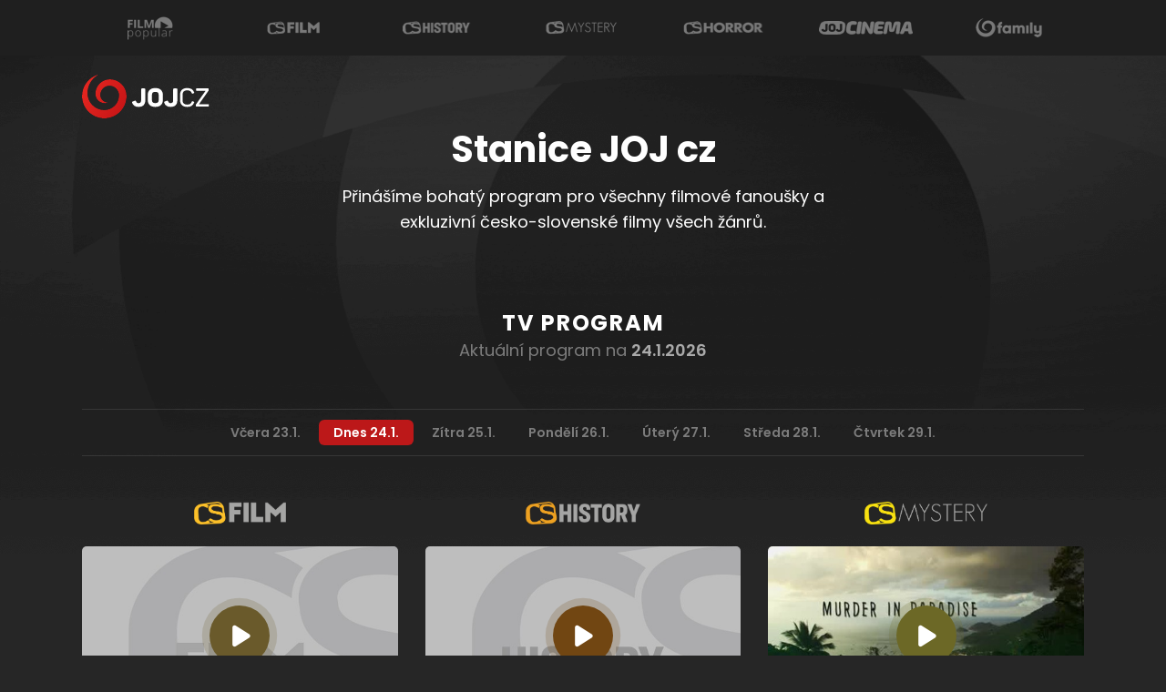

--- FILE ---
content_type: text/html;charset=UTF-8
request_url: https://joj.cz/
body_size: 14036
content:
<!DOCTYPE html>
<!--[if lt IE 9]> <html lang="cs" class="lte-ie9"><![endif]-->
<!--[if IE 9]> <html lang="cs" class="ie9"><![endif]-->
<!--[if gt IE 9]><!--> <html lang="cs"> <!--<![endif]-->
<head>
    <meta charset="utf-8">
    <meta http-equiv="X-UA-Compatible" content="IE=edge">
    <meta name="viewport" content="width=device-width, initial-scale=1.0, maximum-scale=1">

<title>JOJ.cz</title>
<link rel="canonical" href="https://joj.cz/">
<meta property="og:title" content="JOJ.cz">
<meta property="og:url" content="https://joj.cz/">
<meta property="twitter:title" content="JOJ.cz">

<!-- Google Tag Manager -->
<script>(function(w,d,s,l,i){ w[l]=w[l]||[];w[l].push({'gtm.start':
new Date().getTime(),event:'gtm.js'});var f=d.getElementsByTagName(s)[0],
j=d.createElement(s),dl=l!='dataLayer'?'&l='+l:'';j.async=true;j.src=
'https://www.googletagmanager.com/gtm.js?id='+i+dl;f.parentNode.insertBefore(j,f);
})(window,document,'script','dataLayer',"GTM-T6XR2G3");</script>
<!-- End Google Tag Manager -->

    <meta name="theme-color" content="#000">

    <link href="https://joj.cz/html/styles/bundle.css?1761043346" rel="stylesheet">

<style>
    
    .-el-color-cs-film-primary {
        background: #E7CA75 !important;
        color: #fff;
    }
    .-el-bg-cs-film-primary {
        background: #E7CA75 !important;
    }
    .-font-color-cs-film-primary {
        color: #E7CA75 !important;
    }
    .-el-color-cs-film-secondary {
        background: #6A5A2B !important;
        color: #fff;
    }
    .-el-bg-cs-film-secondary {
        background: #6A5A2B !important;
    }
    .-font-color-cs-film-secondary {
        color: #6A5A2B !important;
    }

    .-el-color-cs-history-primary {
        background: #FE9C00 !important;
        color: #fff;
    }
    .-el-bg-cs-history-primary {
        background: #FE9C00 !important;
    }
    .-font-color-cs-history-primary {
        color: #FE9C00 !important;
    }
    .-el-color-cs-history-secondary {
        background: #714612 !important;
        color: #fff;
    }
    .-el-bg-cs-history-secondary {
        background: #714612 !important;
    }
    .-font-color-cs-history-secondary {
        color: #714612 !important;
    }

    .-el-color-cs-horror-primary {
        background: #DAFF00 !important;
        color: #fff;
    }
    .-el-bg-cs-horror-primary {
        background: #DAFF00 !important;
    }
    .-font-color-cs-horror-primary {
        color: #DAFF00 !important;
    }
    .-el-color-cs-horror-secondary {
        background: #556400 !important;
        color: #fff;
    }
    .-el-bg-cs-horror-secondary {
        background: #556400 !important;
    }
    .-font-color-cs-horror-secondary {
        color: #556400 !important;
    }

    .-el-color-cs-mystery-primary {
        background: #FFF211 !important;
        color: #fff;
    }
    .-el-bg-cs-mystery-primary {
        background: #FFF211 !important;
    }
    .-font-color-cs-mystery-primary {
        color: #FFF211 !important;
    }
    .-el-color-cs-mystery-secondary {
        background: #6C6826 !important;
        color: #fff;
    }
    .-el-bg-cs-mystery-secondary {
        background: #6C6826 !important;
    }
    .-font-color-cs-mystery-secondary {
        color: #6C6826 !important;
    }

    .-el-color-film-popular-primary {
        background: #BE1E2D !important;
        color: #fff;
    }
    .-el-bg-film-popular-primary {
        background: #BE1E2D !important;
    }
    .-font-color-film-popular-primary {
        color: #BE1E2D !important;
    }
    .-el-color-film-popular-secondary {
        background: #662229 !important;
        color: #fff;
    }
    .-el-bg-film-popular-secondary {
        background: #662229 !important;
    }
    .-font-color-film-popular-secondary {
        color: #662229 !important;
    }

    .-el-color-joj-cinema-primary {
        background: #E81855 !important;
        color: #fff;
    }
    .-el-bg-joj-cinema-primary {
        background: #E81855 !important;
    }
    .-font-color-joj-cinema-primary {
        color: #E81855 !important;
    }
    .-el-color-joj-cinema-secondary {
        background: #E81855 !important;
        color: #fff;
    }
    .-el-bg-joj-cinema-secondary {
        background: #E81855 !important;
    }
    .-font-color-joj-cinema-secondary {
        color: #E81855 !important;
    }

    .-el-color-joj-family-primary {
        background: #C0C !important;
        color: #fff;
    }
    .-el-bg-joj-family-primary {
        background: #C0C !important;
    }
    .-font-color-joj-family-primary {
        color: #C0C !important;
    }
    .-el-color-joj-family-secondary {
        background: #C0C !important;
        color: #fff;
    }
    .-el-bg-joj-family-secondary {
        background: #C0C !important;
    }
    .-font-color-joj-family-secondary {
        color: #C0C !important;
    }
</style>

    <link rel="shortcut icon" href="https://joj.cz/html/assets/favicon.ico">

    <!-- IE9 and Lower -->
    <!--[if lt IE 9]>
    <script src="https://oss.maxcdn.com/html5shiv/3.7.2/html5shiv.min.js"></script>
    <script src="https://oss.maxcdn.com/respond/1.4.2/respond.min.js"></script>
    <script src="https://cdnjs.cloudflare.com/ajax/libs/es5-shim/4.5.7/es5-shim.min.js"></script>
    <![endif]-->

    <script>
        var PageData = {"loginCheckUrl":"/api/v1/joj-konto/user-info","statsUrl":"https://stats.joj.sk/api/v1/resources/show","episodeCheckUrl":"/api/v1/episode/video","pollsUrl":"https://polls.joj.sk/api/v1/poll","minutaStylesUrl":"https://minuta.joj.sk/vue/css/default.css"}
    </script>

<!-- cannot create plugin (stanka)- cannot satisfy requirements -->    <link rel="apple-touch-icon" sizes="57x57" href="https://img.joj.sk/r57x57/9f3ffc56-56c6-4004-8be7-fe1d31aaf5e9.png">
    <link rel="apple-touch-icon" sizes="60x60" href="https://img.joj.sk/r60x60/9f3ffc56-56c6-4004-8be7-fe1d31aaf5e9.png">
    <link rel="apple-touch-icon" sizes="72x72" href="https://img.joj.sk/r72x72/9f3ffc56-56c6-4004-8be7-fe1d31aaf5e9.png">
    <link rel="apple-touch-icon" sizes="76x76" href="https://img.joj.sk/r76x76/9f3ffc56-56c6-4004-8be7-fe1d31aaf5e9.png">
    <link rel="apple-touch-icon" sizes="114x114" href="https://img.joj.sk/r114x114/9f3ffc56-56c6-4004-8be7-fe1d31aaf5e9.png">
    <link rel="apple-touch-icon" sizes="120x120" href="https://img.joj.sk/r120x120/9f3ffc56-56c6-4004-8be7-fe1d31aaf5e9.png">
    <link rel="apple-touch-icon" sizes="144x144" href="https://img.joj.sk/r144x144/9f3ffc56-56c6-4004-8be7-fe1d31aaf5e9.png">
    <link rel="apple-touch-icon" sizes="152x152" href="https://img.joj.sk/r152x152/9f3ffc56-56c6-4004-8be7-fe1d31aaf5e9.png">
    <link rel="apple-touch-icon" sizes="167x167" href="https://img.joj.sk/r167x167/9f3ffc56-56c6-4004-8be7-fe1d31aaf5e9.png">
    <link rel="apple-touch-icon" sizes="180x180" href="https://img.joj.sk/r180x180/9f3ffc56-56c6-4004-8be7-fe1d31aaf5e9.png">

    <link rel="icon" type="image/png" sizes="16x16" href="https://img.joj.sk/r16x16/9f3ffc56-56c6-4004-8be7-fe1d31aaf5e9.png">
    <link rel="icon" type="image/png" sizes="32x32" href="https://img.joj.sk/r32x32/9f3ffc56-56c6-4004-8be7-fe1d31aaf5e9.png">
    <link rel="icon" type="image/png" sizes="48x48" href="https://img.joj.sk/r48x48/9f3ffc56-56c6-4004-8be7-fe1d31aaf5e9.png">
    <link rel="icon" type="image/png" sizes="96x96" href="https://img.joj.sk/r96x96/9f3ffc56-56c6-4004-8be7-fe1d31aaf5e9.png">
    <link rel="icon" type="image/png" sizes="192x192" href="https://img.joj.sk/r192x192/9f3ffc56-56c6-4004-8be7-fe1d31aaf5e9.png">
    

<link rel="preconnect" href="https://fonts.googleapis.com">
<link rel="preconnect" href="https://fonts.gstatic.com" crossorigin>
<link href="https://fonts.googleapis.com/css2?family=Poppins:ital,wght@0,100;0,200;0,300;0,400;0,500;0,600;0,700;0,800;0,900;1,100;1,200;1,300;1,400;1,500;1,600;1,700;1,800;1,900&display=swap" rel="stylesheet"></head>
<body  class="-hp app-""">
<!-- Google Tag Manager (noscript) -->
<noscript><iframe src="https://www.googletagmanager.com/ns.html?id=GTM-T6XR2G3" height="0" width="0" style="display:none;visibility:hidden"></iframe></noscript>
<!-- End Google Tag Manager (noscript) -->
<style>
    a {color:#FE0;}
</style><div class="c-logo-stripe-wrapper">
    <div class="container">
        <button class="toggle collapsed" data-toggle="collapse" data-target="#js-channels-dropdown-header" aria-controls="js-channels-dropdown-header">
            Všetky stanice<i class="icon icon-chevron-down"></i>
        </button>
        <ul id="js-channels-dropdown-header" class="c-logo-stripe collapse">
                <li>
                    <a href="https://filmpopular.joj.cz/" title="Film popular">
                        <span class="text">Film popular</span>
                        <img src="https://img.joj.sk/d9db0ad7-8198-4cea-9291-5e5f38a6e05d" alt="Film popular">
                    </a>
                </li>
                <li>
                    <a href="https://csfilm.joj.cz/" title="CS Film">
                        <span class="text">CS Film</span>
                        <img src="https://img.joj.sk/a4565c2d-aea4-4df2-836b-777dd7728d51" alt="CS Film">
                    </a>
                </li>
                <li>
                    <a href="https://cshistory.joj.cz/" title="CS History">
                        <span class="text">CS History</span>
                        <img src="https://img.joj.sk/d83bba26-0490-4510-93f2-2904daf81a4f" alt="CS History">
                    </a>
                </li>
                <li>
                    <a href="https://csmystery.joj.cz/" title="CS Mystery">
                        <span class="text">CS Mystery</span>
                        <img src="https://img.joj.sk/4c8d5523-f572-4a47-b109-8cbbda5e309d" alt="CS Mystery">
                    </a>
                </li>
                <li>
                    <a href="https://cshorror.joj.cz/" title="CS Horror">
                        <span class="text">CS Horror</span>
                        <img src="https://img.joj.sk/d858fa91-3125-4126-8cb2-3c0b1cfed247" alt="CS Horror">
                    </a>
                </li>
                <li>
                    <a href="https://www.jojcinema.cz/" title="JOJ CINEMA">
                        <span class="text">JOJ CINEMA</span>
                        <img src="https://img.joj.sk/d65d20a1-3eec-4166-bd76-85f2fcf2dba0" alt="JOJ CINEMA">
                    </a>
                </li>
                <li>
                    <a href="http://jojfamily.blesk.cz" title="JOJ Family" target="_blank">
                        <span class="text">JOJ Family</span>
                        <img src="https://img.joj.sk/83d6c8ce-505b-479c-8e1d-d8149dc0bebd" alt="JOJ Family">
                    </a>
                </li>
        </ul>
    </div>
</div>

<main class="c-content">
<header class="c-header">
    <div class="container">
        <a href="/" class="logo">
            <img src="/html/assets/logos/jojcz.svg" alt="JOJ CZ">
        </a>
    </div>
</header>
<div class="container">
    <section class="c-landing-page">
        <header class="header">
    <h1 class="title">Stanice JOJ cz</h1>
    <p class="perex">Přinášíme bohatý program pro všechny filmové fanoušky a exkluzivní česko-slovenské filmy všech žánrů.</p>
</header>
<header class="c-section-header">
    <div class="content">
        <h2 class="c-title">TV Program</h2>
        <div class="c-rte">
            <p>Aktuální program na <strong class="colored">24.1.2026</strong></p>
        </div>
    </div>
</header>
<nav class="c-tabs-wrapper">
    <a href="#" class="dropdown-toggle" data-toggle="dropdown" aria-haspopup="true" aria-expanded="false">Dnes 24.1.</a>
    <ul class="nav c-tabs dropdown-menu">
        <li>
            <a href="https://joj.cz/den-2026-01-23">Včera 23.1.</a>
        </li>
        <li>
            <a href="https://joj.cz/den-2026-01-24" class="active">Dnes 24.1.</a>
        </li>
        <li>
            <a href="https://joj.cz/den-2026-01-25">Zítra 25.1.</a>
        </li>
        <li>
            <a href="https://joj.cz/den-2026-01-26">Pondělí 26.1.</a>
        </li>
        <li>
            <a href="https://joj.cz/den-2026-01-27">Úterý 27.1.</a>
        </li>
        <li>
            <a href="https://joj.cz/den-2026-01-28">Středa 28.1.</a>
        </li>
        <li>
            <a href="https://joj.cz/den-2026-01-29">Čtvrtek 29.1.</a>
        </li>
    </ul>
</nav>

<div class="c-epg row">
        <div class="col-sm-6 col-lg-4 item">
            <header class="header">
                <span class="img"><img src="https://img.joj.sk/40e6ac97-abd3-44c3-a31f-dfe817064dd0" alt="CS FILM" height="25"></span>
            </header>
            <ul class="list">
                <li>
                        <div class="img">
                            <img data-sizes="auto" src="https://img.joj.sk/r545x307/52cb3b5d-719b-46f1-a7e7-6cb80594735a"  data-src="https://img.joj.sk/r545x307n/default-cs-film" width="545" height="307" alt="Fidlivareška" class="img-fluid lazyload">

                            <div class="c-media-icon">
                                <i class="icon icon-play -el-bg-cs-film-secondary"></i>
                            </div>
                        </div>
                        <div class="content">
                            <div class="duration">
                                <div class="bar -el-bg-cs-film-primary" data-playtime="2026-01-24T06:00:00+01:00 2026-01-24T06:20:00+01:00"></div>
                            </div>
                            <time class="time" datetime="06:00">06:00</time>
                            <h3 class="title">Fidlivareška</h3>
                        </div>
                </li>
                <li>
                        <div class="img">
                            <img data-sizes="auto" src="https://img.joj.sk/r545x307/52cb3b5d-719b-46f1-a7e7-6cb80594735a"  data-src="https://img.joj.sk/r545x307n/default-cs-film" width="545" height="307" alt="Kikirikí" class="img-fluid lazyload">

                            <div class="c-media-icon">
                                <i class="icon icon-play -el-bg-cs-film-secondary"></i>
                            </div>
                        </div>
                        <div class="content">
                            <div class="duration">
                                <div class="bar -el-bg-cs-film-primary" data-playtime="2026-01-24T06:20:00+01:00 2026-01-24T06:30:00+01:00"></div>
                            </div>
                            <time class="time" datetime="06:20">06:20</time>
                            <h3 class="title">Kikirikí</h3>
                        </div>
                </li>
                <li>
                        <div class="img">
                            <img data-sizes="auto" src="https://img.joj.sk/r545x307/52cb3b5d-719b-46f1-a7e7-6cb80594735a"  data-src="https://img.joj.sk/r545x307n/default-cs-film" width="545" height="307" alt="Sníček" class="img-fluid lazyload">

                            <div class="c-media-icon">
                                <i class="icon icon-play -el-bg-cs-film-secondary"></i>
                            </div>
                        </div>
                        <div class="content">
                            <div class="duration">
                                <div class="bar -el-bg-cs-film-primary" data-playtime="2026-01-24T06:30:00+01:00 2026-01-24T06:40:00+01:00"></div>
                            </div>
                            <time class="time" datetime="06:30">06:30</time>
                            <h3 class="title">Sníček</h3>
                        </div>
                </li>
                <li>
                        <div class="img">
                            <img data-sizes="auto" src="https://img.joj.sk/r545x307/52cb3b5d-719b-46f1-a7e7-6cb80594735a"  data-src="https://img.joj.sk/r545x307n/default-cs-film" width="545" height="307" alt="Zabij nudu!" class="img-fluid lazyload">

                            <div class="c-media-icon">
                                <i class="icon icon-play -el-bg-cs-film-secondary"></i>
                            </div>
                        </div>
                        <div class="content">
                            <div class="duration">
                                <div class="bar -el-bg-cs-film-primary" data-playtime="2026-01-24T06:40:00+01:00 2026-01-24T06:55:00+01:00"></div>
                            </div>
                            <time class="time" datetime="06:40">06:40</time>
                            <h3 class="title">Zabij nudu!</h3>
                        </div>
                </li>
                <li>
                        <div class="img">
                            <img data-sizes="auto" src="https://img.joj.sk/r545x307/52cb3b5d-719b-46f1-a7e7-6cb80594735a"  data-src="https://img.joj.sk/r545x307n/default-cs-film" width="545" height="307" alt="Staré pověsti české" class="img-fluid lazyload">

                            <div class="c-media-icon">
                                <i class="icon icon-play -el-bg-cs-film-secondary"></i>
                            </div>
                        </div>
                        <div class="content">
                            <div class="duration">
                                <div class="bar -el-bg-cs-film-primary" data-playtime="2026-01-24T06:55:00+01:00 2026-01-24T07:00:00+01:00"></div>
                            </div>
                            <time class="time" datetime="06:55">06:55</time>
                            <h3 class="title">Staré pověsti české</h3>
                        </div>
                </li>
                <li>
                    <a href="https://csfilm.joj.cz/archiv/1459-o-modrem-auticku">
                        <div class="img">
                            <img data-sizes="auto" src="https://img.joj.sk/r545x307/52cb3b5d-719b-46f1-a7e7-6cb80594735a"  data-src="https://img.joj.sk/r545x307n/34895ffa-5ff8-4cf8-aed1-f9adbcb680e3" width="545" height="307" alt="O modrém autíčku" class="img-fluid lazyload">

                            <div class="c-media-icon">
                                <i class="icon icon-play -el-bg-cs-film-secondary"></i>
                            </div>
                        </div>
                    </a>
                    <a href="https://csfilm.joj.cz/archiv/1459-o-modrem-auticku">
                        <div class="content">
                            <div class="duration">
                                <div class="bar -el-bg-cs-film-primary" data-playtime="2026-01-24T07:00:00+01:00 2026-01-24T07:10:00+01:00"></div>
                            </div>
                            <time class="time" datetime="07:00">07:00</time>
                            <h3 class="title">O modrém autíčku</h3>
                        </div>
                    </a>
                </li>
                <li>
                        <div class="img">
                            <img data-sizes="auto" src="https://img.joj.sk/r545x307/52cb3b5d-719b-46f1-a7e7-6cb80594735a"  data-src="https://img.joj.sk/r545x307n/default-cs-film" width="545" height="307" alt="Mach a Šebestová" class="img-fluid lazyload">

                            <div class="c-media-icon">
                                <i class="icon icon-play -el-bg-cs-film-secondary"></i>
                            </div>
                        </div>
                        <div class="content">
                            <div class="duration">
                                <div class="bar -el-bg-cs-film-primary" data-playtime="2026-01-24T07:10:00+01:00 2026-01-24T07:25:00+01:00"></div>
                            </div>
                            <time class="time" datetime="07:10">07:10</time>
                            <h3 class="title">Mach a Šebestová</h3>
                        </div>
                </li>
                <li>
                        <div class="img">
                            <img data-sizes="auto" src="https://img.joj.sk/r545x307/52cb3b5d-719b-46f1-a7e7-6cb80594735a"  data-src="https://img.joj.sk/r545x307n/ec5de08f-4978-4bb1-8d63-71d4cf1d2877" width="545" height="307" alt="Já Baryk" class="img-fluid lazyload">

                            <div class="c-media-icon">
                                <i class="icon icon-play -el-bg-cs-film-secondary"></i>
                            </div>
                        </div>
                        <div class="content">
                            <div class="duration">
                                <div class="bar -el-bg-cs-film-primary" data-playtime="2026-01-24T07:25:00+01:00 2026-01-24T07:30:00+01:00"></div>
                            </div>
                            <time class="time" datetime="07:25">07:25</time>
                            <h3 class="title">Já Baryk</h3>
                        </div>
                </li>
                <li>
                        <div class="img">
                            <img data-sizes="auto" src="https://img.joj.sk/r545x307/52cb3b5d-719b-46f1-a7e7-6cb80594735a"  data-src="https://img.joj.sk/r545x307n/default-cs-film" width="545" height="307" alt="Broučci" class="img-fluid lazyload">

                            <div class="c-media-icon">
                                <i class="icon icon-play -el-bg-cs-film-secondary"></i>
                            </div>
                        </div>
                        <div class="content">
                            <div class="duration">
                                <div class="bar -el-bg-cs-film-primary" data-playtime="2026-01-24T07:30:00+01:00 2026-01-24T07:45:00+01:00"></div>
                            </div>
                            <time class="time" datetime="07:30">07:30</time>
                            <h3 class="title">Broučci</h3>
                        </div>
                </li>
                <li>
                        <div class="img">
                            <img data-sizes="auto" src="https://img.joj.sk/r545x307/52cb3b5d-719b-46f1-a7e7-6cb80594735a"  data-src="https://img.joj.sk/r545x307n/default-cs-film" width="545" height="307" alt="Pojďte pane, budeme si hrát" class="img-fluid lazyload">

                            <div class="c-media-icon">
                                <i class="icon icon-play -el-bg-cs-film-secondary"></i>
                            </div>
                        </div>
                        <div class="content">
                            <div class="duration">
                                <div class="bar -el-bg-cs-film-primary" data-playtime="2026-01-24T07:45:00+01:00 2026-01-24T08:00:00+01:00"></div>
                            </div>
                            <time class="time" datetime="07:45">07:45</time>
                            <h3 class="title">Pojďte pane, budeme si hrát</h3>
                        </div>
                </li>
                <li>
                        <div class="img">
                            <img data-sizes="auto" src="https://img.joj.sk/r545x307/52cb3b5d-719b-46f1-a7e7-6cb80594735a"  data-src="https://img.joj.sk/r545x307n/default-cs-film" width="545" height="307" alt="Žofka a její dobrodružství" class="img-fluid lazyload">

                            <div class="c-media-icon">
                                <i class="icon icon-play -el-bg-cs-film-secondary"></i>
                            </div>
                        </div>
                        <div class="content">
                            <div class="duration">
                                <div class="bar -el-bg-cs-film-primary" data-playtime="2026-01-24T08:00:00+01:00 2026-01-24T08:05:00+01:00"></div>
                            </div>
                            <time class="time" datetime="08:00">08:00</time>
                            <h3 class="title">Žofka a její dobrodružství</h3>
                        </div>
                </li>
                <li>
                        <div class="img">
                            <img data-sizes="auto" src="https://img.joj.sk/r545x307/52cb3b5d-719b-46f1-a7e7-6cb80594735a"  data-src="https://img.joj.sk/r545x307n/default-cs-film" width="545" height="307" alt="O Mikešovi" class="img-fluid lazyload">

                            <div class="c-media-icon">
                                <i class="icon icon-play -el-bg-cs-film-secondary"></i>
                            </div>
                        </div>
                        <div class="content">
                            <div class="duration">
                                <div class="bar -el-bg-cs-film-primary" data-playtime="2026-01-24T08:05:00+01:00 2026-01-24T08:20:00+01:00"></div>
                            </div>
                            <time class="time" datetime="08:05">08:05</time>
                            <h3 class="title">O Mikešovi</h3>
                        </div>
                </li>
                <li>
                        <div class="img">
                            <img data-sizes="auto" src="https://img.joj.sk/r545x307/52cb3b5d-719b-46f1-a7e7-6cb80594735a"  data-src="https://img.joj.sk/r545x307n/default-cs-film" width="545" height="307" alt="Příběhy kocoura Modroočka" class="img-fluid lazyload">

                            <div class="c-media-icon">
                                <i class="icon icon-play -el-bg-cs-film-secondary"></i>
                            </div>
                        </div>
                        <div class="content">
                            <div class="duration">
                                <div class="bar -el-bg-cs-film-primary" data-playtime="2026-01-24T08:20:00+01:00 2026-01-24T08:35:00+01:00"></div>
                            </div>
                            <time class="time" datetime="08:20">08:20</time>
                            <h3 class="title">Příběhy kocoura Modroočka</h3>
                        </div>
                </li>
                <li>
                        <div class="img">
                            <img data-sizes="auto" src="https://img.joj.sk/r545x307/52cb3b5d-719b-46f1-a7e7-6cb80594735a"  data-src="https://img.joj.sk/r545x307n/default-cs-film" width="545" height="307" alt="Krakonošovy pohádky" class="img-fluid lazyload">

                            <div class="c-media-icon">
                                <i class="icon icon-play -el-bg-cs-film-secondary"></i>
                            </div>
                        </div>
                        <div class="content">
                            <div class="duration">
                                <div class="bar -el-bg-cs-film-primary" data-playtime="2026-01-24T08:35:00+01:00 2026-01-24T09:00:00+01:00"></div>
                            </div>
                            <time class="time" datetime="08:35">08:35</time>
                            <h3 class="title">Krakonošovy pohádky</h3>
                        </div>
                </li>
                <li>
                        <div class="img">
                            <img data-sizes="auto" src="https://img.joj.sk/r545x307/52cb3b5d-719b-46f1-a7e7-6cb80594735a"  data-src="https://img.joj.sk/r545x307n/default-cs-film" width="545" height="307" alt="TELESHOPPING" class="img-fluid lazyload">

                            <div class="c-media-icon">
                                <i class="icon icon-play -el-bg-cs-film-secondary"></i>
                            </div>
                        </div>
                        <div class="content">
                            <div class="duration">
                                <div class="bar -el-bg-cs-film-primary" data-playtime="2026-01-24T09:00:00+01:00 2026-01-24T10:15:00+01:00"></div>
                            </div>
                            <time class="time" datetime="09:00">09:00</time>
                            <h3 class="title">TELESHOPPING</h3>
                        </div>
                </li>
                <li>
                        <div class="img">
                            <img data-sizes="auto" src="https://img.joj.sk/r545x307/52cb3b5d-719b-46f1-a7e7-6cb80594735a"  data-src="https://img.joj.sk/r545x307n/default-cs-film" width="545" height="307" alt="Maupassantovy povídky" class="img-fluid lazyload">

                            <div class="c-media-icon">
                                <i class="icon icon-play -el-bg-cs-film-secondary"></i>
                            </div>
                        </div>
                        <div class="content">
                            <div class="duration">
                                <div class="bar -el-bg-cs-film-primary" data-playtime="2026-01-24T10:15:00+01:00 2026-01-24T11:25:00+01:00"></div>
                            </div>
                            <time class="time" datetime="10:15">10:15</time>
                            <h3 class="title">Maupassantovy povídky</h3>
                        </div>
                </li>
                <li>
                        <div class="img">
                            <img data-sizes="auto" src="https://img.joj.sk/r545x307/52cb3b5d-719b-46f1-a7e7-6cb80594735a"  data-src="https://img.joj.sk/r545x307n/default-cs-film" width="545" height="307" alt="Ropáci" class="img-fluid lazyload">

                            <div class="c-media-icon">
                                <i class="icon icon-play -el-bg-cs-film-secondary"></i>
                            </div>
                        </div>
                        <div class="content">
                            <div class="duration">
                                <div class="bar -el-bg-cs-film-primary" data-playtime="2026-01-24T11:25:00+01:00 2026-01-24T12:00:00+01:00"></div>
                            </div>
                            <time class="time" datetime="11:25">11:25</time>
                            <h3 class="title">Ropáci</h3>
                        </div>
                </li>
                <li>
                        <div class="img">
                            <img data-sizes="auto" src="https://img.joj.sk/r545x307/52cb3b5d-719b-46f1-a7e7-6cb80594735a"  data-src="https://img.joj.sk/r545x307n/default-cs-film" width="545" height="307" alt="Kluci z bronzu" class="img-fluid lazyload">

                            <div class="c-media-icon">
                                <i class="icon icon-play -el-bg-cs-film-secondary"></i>
                            </div>
                        </div>
                        <div class="content">
                            <div class="duration">
                                <div class="bar -el-bg-cs-film-primary" data-playtime="2026-01-24T12:00:00+01:00 2026-01-24T13:40:00+01:00"></div>
                            </div>
                            <time class="time" datetime="12:00">12:00</time>
                            <h3 class="title">Kluci z bronzu</h3>
                        </div>
                </li>
                <li>
                        <div class="img">
                            <img data-sizes="auto" src="https://img.joj.sk/r545x307/52cb3b5d-719b-46f1-a7e7-6cb80594735a"  data-src="https://img.joj.sk/r545x307n/default-cs-film" width="545" height="307" alt="Kinosál" class="img-fluid lazyload">

                            <div class="c-media-icon">
                                <i class="icon icon-play -el-bg-cs-film-secondary"></i>
                            </div>
                        </div>
                        <div class="content">
                            <div class="duration">
                                <div class="bar -el-bg-cs-film-primary" data-playtime="2026-01-24T13:40:00+01:00 2026-01-24T14:00:00+01:00"></div>
                            </div>
                            <time class="time" datetime="13:40">13:40</time>
                            <h3 class="title">Kinosál</h3>
                        </div>
                </li>
                <li>
                        <div class="img">
                            <img data-sizes="auto" src="https://img.joj.sk/r545x307/52cb3b5d-719b-46f1-a7e7-6cb80594735a"  data-src="https://img.joj.sk/r545x307n/default-cs-film" width="545" height="307" alt="Sňatková kancelář" class="img-fluid lazyload">

                            <div class="c-media-icon">
                                <i class="icon icon-play -el-bg-cs-film-secondary"></i>
                            </div>
                        </div>
                        <div class="content">
                            <div class="duration">
                                <div class="bar -el-bg-cs-film-primary" data-playtime="2026-01-24T14:00:00+01:00 2026-01-24T15:35:00+01:00"></div>
                            </div>
                            <time class="time" datetime="14:00">14:00</time>
                            <h3 class="title">Sňatková kancelář</h3>
                        </div>
                </li>
                <li>
                        <div class="img">
                            <img data-sizes="auto" src="https://img.joj.sk/r545x307/52cb3b5d-719b-46f1-a7e7-6cb80594735a"  data-src="https://img.joj.sk/r545x307n/default-cs-film" width="545" height="307" alt="Sochařka z Poličky" class="img-fluid lazyload">

                            <div class="c-media-icon">
                                <i class="icon icon-play -el-bg-cs-film-secondary"></i>
                            </div>
                        </div>
                        <div class="content">
                            <div class="duration">
                                <div class="bar -el-bg-cs-film-primary" data-playtime="2026-01-24T15:35:00+01:00 2026-01-24T16:00:00+01:00"></div>
                            </div>
                            <time class="time" datetime="15:35">15:35</time>
                            <h3 class="title">Sochařka z Poličky</h3>
                        </div>
                </li>
                <li>
                        <div class="img">
                            <img data-sizes="auto" src="https://img.joj.sk/r545x307/52cb3b5d-719b-46f1-a7e7-6cb80594735a"  data-src="https://img.joj.sk/r545x307n/default-cs-film" width="545" height="307" alt="Dny zrady I, II" class="img-fluid lazyload">

                            <div class="c-media-icon">
                                <i class="icon icon-play -el-bg-cs-film-secondary"></i>
                            </div>
                        </div>
                        <div class="content">
                            <div class="duration">
                                <div class="bar -el-bg-cs-film-primary" data-playtime="2026-01-24T16:00:00+01:00 2026-01-24T19:20:00+01:00"></div>
                            </div>
                            <time class="time" datetime="16:00">16:00</time>
                            <h3 class="title">Dny zrady I, II</h3>
                        </div>
                </li>
                <li>
                        <div class="img">
                            <img data-sizes="auto" src="https://img.joj.sk/r545x307/52cb3b5d-719b-46f1-a7e7-6cb80594735a"  data-src="https://img.joj.sk/r545x307n/default-cs-film" width="545" height="307" alt="Slavík a růže" class="img-fluid lazyload">

                            <div class="c-media-icon">
                                <i class="icon icon-play -el-bg-cs-film-secondary"></i>
                            </div>
                        </div>
                        <div class="content">
                            <div class="duration">
                                <div class="bar -el-bg-cs-film-primary" data-playtime="2026-01-24T19:20:00+01:00 2026-01-24T19:35:00+01:00"></div>
                            </div>
                            <time class="time" datetime="19:20">19:20</time>
                            <h3 class="title">Slavík a růže</h3>
                        </div>
                </li>
                <li>
                        <div class="img">
                            <img data-sizes="auto" src="https://img.joj.sk/r545x307/52cb3b5d-719b-46f1-a7e7-6cb80594735a"  data-src="https://img.joj.sk/r545x307n/default-cs-film" width="545" height="307" alt="Filmové minuty" class="img-fluid lazyload">

                            <div class="c-media-icon">
                                <i class="icon icon-play -el-bg-cs-film-secondary"></i>
                            </div>
                        </div>
                        <div class="content">
                            <div class="duration">
                                <div class="bar -el-bg-cs-film-primary" data-playtime="2026-01-24T19:35:00+01:00 2026-01-24T19:40:00+01:00"></div>
                            </div>
                            <time class="time" datetime="19:35">19:35</time>
                            <h3 class="title">Filmové minuty</h3>
                        </div>
                </li>
                <li>
                        <div class="img">
                            <img data-sizes="auto" src="https://img.joj.sk/r545x307/52cb3b5d-719b-46f1-a7e7-6cb80594735a"  data-src="https://img.joj.sk/r545x307n/default-cs-film" width="545" height="307" alt="Mach a Šebestová" class="img-fluid lazyload">

                            <div class="c-media-icon">
                                <i class="icon icon-play -el-bg-cs-film-secondary"></i>
                            </div>
                        </div>
                        <div class="content">
                            <div class="duration">
                                <div class="bar -el-bg-cs-film-primary" data-playtime="2026-01-24T19:40:00+01:00 2026-01-24T20:00:00+01:00"></div>
                            </div>
                            <time class="time" datetime="19:40">19:40</time>
                            <h3 class="title">Mach a Šebestová</h3>
                        </div>
                </li>
                <li>
                    <a href="https://csfilm.joj.cz/archiv/2937-rumburak">
                        <div class="img">
                            <img data-sizes="auto" src="https://img.joj.sk/r545x307/52cb3b5d-719b-46f1-a7e7-6cb80594735a"  data-src="https://img.joj.sk/r545x307n/9bcfa36a-9190-4552-a911-2aff073bee3e" width="545" height="307" alt="Rumburak" class="img-fluid lazyload">

                            <div class="c-media-icon">
                                <i class="icon icon-play -el-bg-cs-film-secondary"></i>
                            </div>
                        </div>
                    </a>
                    <a href="https://csfilm.joj.cz/archiv/2937-rumburak">
                        <div class="content">
                            <div class="duration">
                                <div class="bar -el-bg-cs-film-primary" data-playtime="2026-01-24T20:00:00+01:00 2026-01-24T21:40:00+01:00"></div>
                            </div>
                            <time class="time" datetime="20:00">20:00</time>
                            <h3 class="title">Rumburak</h3>
                        </div>
                    </a>
                </li>
                <li>
                        <div class="img">
                            <img data-sizes="auto" src="https://img.joj.sk/r545x307/52cb3b5d-719b-46f1-a7e7-6cb80594735a"  data-src="https://img.joj.sk/r545x307n/default-cs-film" width="545" height="307" alt="Kinosál" class="img-fluid lazyload">

                            <div class="c-media-icon">
                                <i class="icon icon-play -el-bg-cs-film-secondary"></i>
                            </div>
                        </div>
                        <div class="content">
                            <div class="duration">
                                <div class="bar -el-bg-cs-film-primary" data-playtime="2026-01-24T21:40:00+01:00 2026-01-24T22:00:00+01:00"></div>
                            </div>
                            <time class="time" datetime="21:40">21:40</time>
                            <h3 class="title">Kinosál</h3>
                        </div>
                </li>
                <li>
                    <a href="https://csfilm.joj.cz/archiv/2097-zlate-rybky">
                        <div class="img">
                            <img data-sizes="auto" src="https://img.joj.sk/r545x307/52cb3b5d-719b-46f1-a7e7-6cb80594735a"  data-src="https://img.joj.sk/r545x307n/567c3603-5c73-44b6-87a8-f629f4a651c1" width="545" height="307" alt="Zlaté rybky" class="img-fluid lazyload">

                            <div class="c-media-icon">
                                <i class="icon icon-play -el-bg-cs-film-secondary"></i>
                            </div>
                        </div>
                    </a>
                    <a href="https://csfilm.joj.cz/archiv/2097-zlate-rybky">
                        <div class="content">
                            <div class="duration">
                                <div class="bar -el-bg-cs-film-primary" data-playtime="2026-01-24T22:00:00+01:00 2026-01-24T23:35:00+01:00"></div>
                            </div>
                            <time class="time" datetime="22:00">22:00</time>
                            <h3 class="title">Zlaté rybky</h3>
                        </div>
                    </a>
                </li>
                <li>
                        <div class="img">
                            <img data-sizes="auto" src="https://img.joj.sk/r545x307/52cb3b5d-719b-46f1-a7e7-6cb80594735a"  data-src="https://img.joj.sk/r545x307n/default-cs-film" width="545" height="307" alt="TELESHOPPING" class="img-fluid lazyload">

                            <div class="c-media-icon">
                                <i class="icon icon-play -el-bg-cs-film-secondary"></i>
                            </div>
                        </div>
                        <div class="content">
                            <div class="duration">
                                <div class="bar -el-bg-cs-film-primary" data-playtime="2026-01-24T23:35:00+01:00 2026-01-25T06:00:00+01:00"></div>
                            </div>
                            <time class="time" datetime="23:35">23:35</time>
                            <h3 class="title">TELESHOPPING</h3>
                        </div>
                </li>
            </ul>
        </div>
        <div class="col-sm-6 col-lg-4 item">
            <header class="header">
                <span class="img"><img src="https://img.joj.sk/418430b1-b598-40d1-8552-39b473c73836" alt="CS HISTORY" height="25"></span>
            </header>
            <ul class="list">
                <li>
                        <div class="img">
                            <img data-sizes="auto" src="https://img.joj.sk/r545x307/52cb3b5d-719b-46f1-a7e7-6cb80594735a"  data-src="https://img.joj.sk/r545x307n/default-cs-history" width="545" height="307" alt="Největší poklady Egypta" class="img-fluid lazyload">

                            <div class="c-media-icon">
                                <i class="icon icon-play -el-bg-cs-history-secondary"></i>
                            </div>
                        </div>
                        <div class="content">
                            <div class="duration">
                                <div class="bar -el-bg-cs-history-primary" data-playtime="2026-01-24T06:00:00+01:00 2026-01-24T07:00:00+01:00"></div>
                            </div>
                            <time class="time" datetime="06:00">06:00</time>
                            <h3 class="title">Největší poklady Egypta</h3>
                        </div>
                </li>
                <li>
                        <div class="img">
                            <img data-sizes="auto" src="https://img.joj.sk/r545x307/52cb3b5d-719b-46f1-a7e7-6cb80594735a"  data-src="https://img.joj.sk/r545x307n/default-cs-history" width="545" height="307" alt="Lochnesská příšera: Hledání pravdy" class="img-fluid lazyload">

                            <div class="c-media-icon">
                                <i class="icon icon-play -el-bg-cs-history-secondary"></i>
                            </div>
                        </div>
                        <div class="content">
                            <div class="duration">
                                <div class="bar -el-bg-cs-history-primary" data-playtime="2026-01-24T07:00:00+01:00 2026-01-24T08:00:00+01:00"></div>
                            </div>
                            <time class="time" datetime="07:00">07:00</time>
                            <h3 class="title">Lochnesská příšera: Hledání pravdy</h3>
                        </div>
                </li>
                <li>
                        <div class="img">
                            <img data-sizes="auto" src="https://img.joj.sk/r545x307/52cb3b5d-719b-46f1-a7e7-6cb80594735a"  data-src="https://img.joj.sk/r545x307n/default-cs-history" width="545" height="307" alt="Nacisté na útěku" class="img-fluid lazyload">

                            <div class="c-media-icon">
                                <i class="icon icon-play -el-bg-cs-history-secondary"></i>
                            </div>
                        </div>
                        <div class="content">
                            <div class="duration">
                                <div class="bar -el-bg-cs-history-primary" data-playtime="2026-01-24T08:00:00+01:00 2026-01-24T08:55:00+01:00"></div>
                            </div>
                            <time class="time" datetime="08:00">08:00</time>
                            <h3 class="title">Nacisté na útěku</h3>
                        </div>
                </li>
                <li>
                    <a href="https://cshistory.joj.cz/archiv/2852-hrdinove-od-sommy">
                        <div class="img">
                            <img data-sizes="auto" src="https://img.joj.sk/r545x307/52cb3b5d-719b-46f1-a7e7-6cb80594735a"  data-src="https://img.joj.sk/r545x307n/4cff82ed-9f66-55e1-8a6e-801034d22de3" width="545" height="307" alt="Hrdinové od Sommy" class="img-fluid lazyload">

                            <div class="c-media-icon">
                                <i class="icon icon-play -el-bg-cs-history-secondary"></i>
                            </div>
                        </div>
                    </a>
                    <a href="https://cshistory.joj.cz/archiv/2852-hrdinove-od-sommy">
                        <div class="content">
                            <div class="duration">
                                <div class="bar -el-bg-cs-history-primary" data-playtime="2026-01-24T08:55:00+01:00 2026-01-24T10:20:00+01:00"></div>
                            </div>
                            <time class="time" datetime="08:55">08:55</time>
                            <h3 class="title">Hrdinové od Sommy</h3>
                        </div>
                    </a>
                </li>
                <li>
                        <div class="img">
                            <img data-sizes="auto" src="https://img.joj.sk/r545x307/52cb3b5d-719b-46f1-a7e7-6cb80594735a"  data-src="https://img.joj.sk/r545x307n/default-cs-history" width="545" height="307" alt="Dešifrované záhady III." class="img-fluid lazyload">

                            <div class="c-media-icon">
                                <i class="icon icon-play -el-bg-cs-history-secondary"></i>
                            </div>
                        </div>
                        <div class="content">
                            <div class="duration">
                                <div class="bar -el-bg-cs-history-primary" data-playtime="2026-01-24T10:20:00+01:00 2026-01-24T11:20:00+01:00"></div>
                            </div>
                            <time class="time" datetime="10:20">10:20</time>
                            <h3 class="title">Dešifrované záhady III.</h3>
                        </div>
                </li>
                <li>
                        <div class="img">
                            <img data-sizes="auto" src="https://img.joj.sk/r545x307/52cb3b5d-719b-46f1-a7e7-6cb80594735a"  data-src="https://img.joj.sk/r545x307n/default-cs-history" width="545" height="307" alt="Stopy, fakta, tajemství - Návraty" class="img-fluid lazyload">

                            <div class="c-media-icon">
                                <i class="icon icon-play -el-bg-cs-history-secondary"></i>
                            </div>
                        </div>
                        <div class="content">
                            <div class="duration">
                                <div class="bar -el-bg-cs-history-primary" data-playtime="2026-01-24T11:20:00+01:00 2026-01-24T11:40:00+01:00"></div>
                            </div>
                            <time class="time" datetime="11:20">11:20</time>
                            <h3 class="title">Stopy, fakta, tajemství - Návraty</h3>
                        </div>
                </li>
                <li>
                        <div class="img">
                            <img data-sizes="auto" src="https://img.joj.sk/r545x307/52cb3b5d-719b-46f1-a7e7-6cb80594735a"  data-src="https://img.joj.sk/r545x307n/default-cs-history" width="545" height="307" alt="Stalinův James Bond" class="img-fluid lazyload">

                            <div class="c-media-icon">
                                <i class="icon icon-play -el-bg-cs-history-secondary"></i>
                            </div>
                        </div>
                        <div class="content">
                            <div class="duration">
                                <div class="bar -el-bg-cs-history-primary" data-playtime="2026-01-24T11:40:00+01:00 2026-01-24T12:55:00+01:00"></div>
                            </div>
                            <time class="time" datetime="11:40">11:40</time>
                            <h3 class="title">Stalinův James Bond</h3>
                        </div>
                </li>
                <li>
                    <a href="https://cshistory.joj.cz/archiv/2859-dny-ktere-zmenily-asii">
                        <div class="img">
                            <img data-sizes="auto" src="https://img.joj.sk/r545x307/52cb3b5d-719b-46f1-a7e7-6cb80594735a"  data-src="https://img.joj.sk/r545x307n/35c6181d-da80-4172-bf05-1ac028a7b577" width="545" height="307" alt="Dny, které změnily Asii" class="img-fluid lazyload">

                            <div class="c-media-icon">
                                <i class="icon icon-play -el-bg-cs-history-secondary"></i>
                            </div>
                        </div>
                    </a>
                    <a href="https://cshistory.joj.cz/archiv/2859-dny-ktere-zmenily-asii">
                        <div class="content">
                            <div class="duration">
                                <div class="bar -el-bg-cs-history-primary" data-playtime="2026-01-24T12:55:00+01:00 2026-01-24T14:10:00+01:00"></div>
                            </div>
                            <time class="time" datetime="12:55">12:55</time>
                            <h3 class="title">Dny, které změnily Asii</h3>
                        </div>
                    </a>
                </li>
                <li>
                        <div class="img">
                            <img data-sizes="auto" src="https://img.joj.sk/r545x307/52cb3b5d-719b-46f1-a7e7-6cb80594735a"  data-src="https://img.joj.sk/r545x307n/default-cs-history" width="545" height="307" alt="TELESHOPPING" class="img-fluid lazyload">

                            <div class="c-media-icon">
                                <i class="icon icon-play -el-bg-cs-history-secondary"></i>
                            </div>
                        </div>
                        <div class="content">
                            <div class="duration">
                                <div class="bar -el-bg-cs-history-primary" data-playtime="2026-01-24T14:10:00+01:00 2026-01-24T15:20:00+01:00"></div>
                            </div>
                            <time class="time" datetime="14:10">14:10</time>
                            <h3 class="title">TELESHOPPING</h3>
                        </div>
                </li>
                <li>
                        <div class="img">
                            <img data-sizes="auto" src="https://img.joj.sk/r545x307/52cb3b5d-719b-46f1-a7e7-6cb80594735a"  data-src="https://img.joj.sk/r545x307n/default-cs-history" width="545" height="307" alt="Katyňský masakr: Stalinovi kati" class="img-fluid lazyload">

                            <div class="c-media-icon">
                                <i class="icon icon-play -el-bg-cs-history-secondary"></i>
                            </div>
                        </div>
                        <div class="content">
                            <div class="duration">
                                <div class="bar -el-bg-cs-history-primary" data-playtime="2026-01-24T15:20:00+01:00 2026-01-24T16:25:00+01:00"></div>
                            </div>
                            <time class="time" datetime="15:20">15:20</time>
                            <h3 class="title">Katyňský masakr: Stalinovi kati</h3>
                        </div>
                </li>
                <li>
                        <div class="img">
                            <img data-sizes="auto" src="https://img.joj.sk/r545x307/52cb3b5d-719b-46f1-a7e7-6cb80594735a"  data-src="https://img.joj.sk/r545x307n/bc436fa7-33c2-5f0e-a4a7-69f78290d405" width="545" height="307" alt="Hledači pravdy" class="img-fluid lazyload">

                            <div class="c-media-icon">
                                <i class="icon icon-play -el-bg-cs-history-secondary"></i>
                            </div>
                        </div>
                        <div class="content">
                            <div class="duration">
                                <div class="bar -el-bg-cs-history-primary" data-playtime="2026-01-24T16:25:00+01:00 2026-01-24T17:30:00+01:00"></div>
                            </div>
                            <time class="time" datetime="16:25">16:25</time>
                            <h3 class="title">Hledači pravdy</h3>
                        </div>
                </li>
                <li>
                    <a href="https://csmystery.joj.cz/archiv/2814-patrani-po-klausovi-barbiem">
                        <div class="img">
                            <img data-sizes="auto" src="https://img.joj.sk/r545x307/52cb3b5d-719b-46f1-a7e7-6cb80594735a"  data-src="https://img.joj.sk/r545x307n/37ffa53d-e73f-4926-91e4-6b5376a6d9d7" width="545" height="307" alt="Pátrání po Klausovi Barbiem" class="img-fluid lazyload">

                            <div class="c-media-icon">
                                <i class="icon icon-play -el-bg-cs-history-secondary"></i>
                            </div>
                        </div>
                    </a>
                    <a href="https://csmystery.joj.cz/archiv/2814-patrani-po-klausovi-barbiem">
                        <div class="content">
                            <div class="duration">
                                <div class="bar -el-bg-cs-history-primary" data-playtime="2026-01-24T17:30:00+01:00 2026-01-24T18:55:00+01:00"></div>
                            </div>
                            <time class="time" datetime="17:30">17:30</time>
                            <h3 class="title">Pátrání po Klausovi Barbiem</h3>
                        </div>
                    </a>
                </li>
                <li>
                    <a href="https://cshistory.joj.cz/archiv/2877-za-oponou-medii">
                        <div class="img">
                            <img data-sizes="auto" src="https://img.joj.sk/r545x307/52cb3b5d-719b-46f1-a7e7-6cb80594735a"  data-src="https://img.joj.sk/r545x307n/5236612a-b8b7-4d2b-bee6-d51e0dfb45d6" width="545" height="307" alt="Za oponou médií" class="img-fluid lazyload">

                            <div class="c-media-icon">
                                <i class="icon icon-play -el-bg-cs-history-secondary"></i>
                            </div>
                        </div>
                    </a>
                    <a href="https://cshistory.joj.cz/archiv/2877-za-oponou-medii">
                        <div class="content">
                            <div class="duration">
                                <div class="bar -el-bg-cs-history-primary" data-playtime="2026-01-24T18:55:00+01:00 2026-01-24T20:00:00+01:00"></div>
                            </div>
                            <time class="time" datetime="18:55">18:55</time>
                            <h3 class="title">Za oponou médií</h3>
                        </div>
                    </a>
                </li>
                <li>
                        <div class="img">
                            <img data-sizes="auto" src="https://img.joj.sk/r545x307/52cb3b5d-719b-46f1-a7e7-6cb80594735a"  data-src="https://img.joj.sk/r545x307n/default-cs-history" width="545" height="307" alt="Tajné zbraně nacistů" class="img-fluid lazyload">

                            <div class="c-media-icon">
                                <i class="icon icon-play -el-bg-cs-history-secondary"></i>
                            </div>
                        </div>
                        <div class="content">
                            <div class="duration">
                                <div class="bar -el-bg-cs-history-primary" data-playtime="2026-01-24T20:00:00+01:00 2026-01-24T21:05:00+01:00"></div>
                            </div>
                            <time class="time" datetime="20:00">20:00</time>
                            <h3 class="title">Tajné zbraně nacistů</h3>
                        </div>
                </li>
                <li>
                    <a href="https://cshistory.joj.cz/archiv/2825-otazniky-ceskych-dejin">
                        <div class="img">
                            <img data-sizes="auto" src="https://img.joj.sk/r545x307/52cb3b5d-719b-46f1-a7e7-6cb80594735a"  data-src="https://img.joj.sk/r545x307n/ebac9b5f-007d-4e3c-8ac4-1a6058f41224" width="545" height="307" alt="Otazníky českých dějin" class="img-fluid lazyload">

                            <div class="c-media-icon">
                                <i class="icon icon-play -el-bg-cs-history-secondary"></i>
                            </div>
                        </div>
                    </a>
                    <a href="https://cshistory.joj.cz/archiv/2825-otazniky-ceskych-dejin">
                        <div class="content">
                            <div class="duration">
                                <div class="bar -el-bg-cs-history-primary" data-playtime="2026-01-24T21:05:00+01:00 2026-01-24T21:30:00+01:00"></div>
                            </div>
                            <time class="time" datetime="21:05">21:05</time>
                            <h3 class="title">Otazníky českých dějin</h3>
                        </div>
                    </a>
                </li>
                <li>
                        <div class="img">
                            <img data-sizes="auto" src="https://img.joj.sk/r545x307/52cb3b5d-719b-46f1-a7e7-6cb80594735a"  data-src="https://img.joj.sk/r545x307n/default-cs-history" width="545" height="307" alt="Hitlerův neúspěšný puč" class="img-fluid lazyload">

                            <div class="c-media-icon">
                                <i class="icon icon-play -el-bg-cs-history-secondary"></i>
                            </div>
                        </div>
                        <div class="content">
                            <div class="duration">
                                <div class="bar -el-bg-cs-history-primary" data-playtime="2026-01-24T21:30:00+01:00 2026-01-24T22:40:00+01:00"></div>
                            </div>
                            <time class="time" datetime="21:30">21:30</time>
                            <h3 class="title">Hitlerův neúspěšný puč</h3>
                        </div>
                </li>
                <li>
                        <div class="img">
                            <img data-sizes="auto" src="https://img.joj.sk/r545x307/52cb3b5d-719b-46f1-a7e7-6cb80594735a"  data-src="https://img.joj.sk/r545x307n/default-cs-history" width="545" height="307" alt="Jeden výstřel v Belize" class="img-fluid lazyload">

                            <div class="c-media-icon">
                                <i class="icon icon-play -el-bg-cs-history-secondary"></i>
                            </div>
                        </div>
                        <div class="content">
                            <div class="duration">
                                <div class="bar -el-bg-cs-history-primary" data-playtime="2026-01-24T22:40:00+01:00 2026-01-24T23:55:00+01:00"></div>
                            </div>
                            <time class="time" datetime="22:40">22:40</time>
                            <h3 class="title">Jeden výstřel v Belize</h3>
                        </div>
                </li>
                <li>
                    <a href="https://cshistory.joj.cz/archiv/2650-jak-naciste-prohrali-valku">
                        <div class="img">
                            <img data-sizes="auto" src="https://img.joj.sk/r545x307/52cb3b5d-719b-46f1-a7e7-6cb80594735a"  data-src="https://img.joj.sk/r545x307n/d72175b1-1f45-4c28-957c-1899578ba032" width="545" height="307" alt="Jak nacisté prohráli válku" class="img-fluid lazyload">

                            <div class="c-media-icon">
                                <i class="icon icon-play -el-bg-cs-history-secondary"></i>
                            </div>
                        </div>
                    </a>
                    <a href="https://cshistory.joj.cz/archiv/2650-jak-naciste-prohrali-valku">
                        <div class="content">
                            <div class="duration">
                                <div class="bar -el-bg-cs-history-primary" data-playtime="2026-01-24T23:55:00+01:00 2026-01-25T00:40:00+01:00"></div>
                            </div>
                            <time class="time" datetime="23:55">23:55</time>
                            <h3 class="title">Jak nacisté prohráli válku</h3>
                        </div>
                    </a>
                </li>
                <li>
                    <a href="https://csmystery.joj.cz/archiv/2848-posledni-tajemstvi-kleopatry">
                        <div class="img">
                            <img data-sizes="auto" src="https://img.joj.sk/r545x307/52cb3b5d-719b-46f1-a7e7-6cb80594735a"  data-src="https://img.joj.sk/r545x307n/cf0a3b8a-6695-40f3-9be8-d8cfc4509c49" width="545" height="307" alt="Poslední tajemství Kleopatry" class="img-fluid lazyload">

                            <div class="c-media-icon">
                                <i class="icon icon-play -el-bg-cs-history-secondary"></i>
                            </div>
                        </div>
                    </a>
                    <a href="https://csmystery.joj.cz/archiv/2848-posledni-tajemstvi-kleopatry">
                        <div class="content">
                            <div class="duration">
                                <div class="bar -el-bg-cs-history-primary" data-playtime="2026-01-25T00:40:00+01:00 2026-01-25T01:30:00+01:00"></div>
                            </div>
                            <time class="time" datetime="00:40">00:40</time>
                            <h3 class="title">Poslední tajemství Kleopatry</h3>
                        </div>
                    </a>
                </li>
                <li>
                        <div class="img">
                            <img data-sizes="auto" src="https://img.joj.sk/r545x307/52cb3b5d-719b-46f1-a7e7-6cb80594735a"  data-src="https://img.joj.sk/r545x307n/bbfc1858-9567-5b9b-a549-ad1403086bc8" width="545" height="307" alt="Hledači pravdy" class="img-fluid lazyload">

                            <div class="c-media-icon">
                                <i class="icon icon-play -el-bg-cs-history-secondary"></i>
                            </div>
                        </div>
                        <div class="content">
                            <div class="duration">
                                <div class="bar -el-bg-cs-history-primary" data-playtime="2026-01-25T01:30:00+01:00 2026-01-25T02:15:00+01:00"></div>
                            </div>
                            <time class="time" datetime="01:30">01:30</time>
                            <h3 class="title">Hledači pravdy</h3>
                        </div>
                </li>
                <li>
                    <a href="https://csmystery.joj.cz/archiv/1437-labyrint-zahad">
                        <div class="img">
                            <img data-sizes="auto" src="https://img.joj.sk/r545x307/52cb3b5d-719b-46f1-a7e7-6cb80594735a"  data-src="https://img.joj.sk/r545x307n/1223177e-3d76-4077-b0ed-e8fe49d45e90" width="545" height="307" alt="Labyrint záhad" class="img-fluid lazyload">

                            <div class="c-media-icon">
                                <i class="icon icon-play -el-bg-cs-history-secondary"></i>
                            </div>
                        </div>
                    </a>
                    <a href="https://csmystery.joj.cz/archiv/1437-labyrint-zahad">
                        <div class="content">
                            <div class="duration">
                                <div class="bar -el-bg-cs-history-primary" data-playtime="2026-01-25T02:15:00+01:00 2026-01-25T02:35:00+01:00"></div>
                            </div>
                            <time class="time" datetime="02:15">02:15</time>
                            <h3 class="title">Labyrint záhad</h3>
                        </div>
                    </a>
                </li>
                <li>
                    <a href="https://cshistory.joj.cz/archiv/2877-za-oponou-medii">
                        <div class="img">
                            <img data-sizes="auto" src="https://img.joj.sk/r545x307/52cb3b5d-719b-46f1-a7e7-6cb80594735a"  data-src="https://img.joj.sk/r545x307n/5236612a-b8b7-4d2b-bee6-d51e0dfb45d6" width="545" height="307" alt="Za oponou médií" class="img-fluid lazyload">

                            <div class="c-media-icon">
                                <i class="icon icon-play -el-bg-cs-history-secondary"></i>
                            </div>
                        </div>
                    </a>
                    <a href="https://cshistory.joj.cz/archiv/2877-za-oponou-medii">
                        <div class="content">
                            <div class="duration">
                                <div class="bar -el-bg-cs-history-primary" data-playtime="2026-01-25T02:35:00+01:00 2026-01-25T03:25:00+01:00"></div>
                            </div>
                            <time class="time" datetime="02:35">02:35</time>
                            <h3 class="title">Za oponou médií</h3>
                        </div>
                    </a>
                </li>
                <li>
                    <a href="https://cshistory.joj.cz/archiv/2859-dny-ktere-zmenily-asii">
                        <div class="img">
                            <img data-sizes="auto" src="https://img.joj.sk/r545x307/52cb3b5d-719b-46f1-a7e7-6cb80594735a"  data-src="https://img.joj.sk/r545x307n/35c6181d-da80-4172-bf05-1ac028a7b577" width="545" height="307" alt="Dny, které změnily Asii" class="img-fluid lazyload">

                            <div class="c-media-icon">
                                <i class="icon icon-play -el-bg-cs-history-secondary"></i>
                            </div>
                        </div>
                    </a>
                    <a href="https://cshistory.joj.cz/archiv/2859-dny-ktere-zmenily-asii">
                        <div class="content">
                            <div class="duration">
                                <div class="bar -el-bg-cs-history-primary" data-playtime="2026-01-25T03:25:00+01:00 2026-01-25T04:10:00+01:00"></div>
                            </div>
                            <time class="time" datetime="03:25">03:25</time>
                            <h3 class="title">Dny, které změnily Asii</h3>
                        </div>
                    </a>
                </li>
                <li>
                    <a href="https://csmystery.joj.cz/archiv/2790-tajemstvi-udoli-trackych-kralu">
                        <div class="img">
                            <img data-sizes="auto" src="https://img.joj.sk/r545x307/52cb3b5d-719b-46f1-a7e7-6cb80594735a"  data-src="https://img.joj.sk/r545x307n/b7328a5b-55e1-4a9d-a0f4-41830231dde9" width="545" height="307" alt="Tajemství údolí tráckých králů" class="img-fluid lazyload">

                            <div class="c-media-icon">
                                <i class="icon icon-play -el-bg-cs-history-secondary"></i>
                            </div>
                        </div>
                    </a>
                    <a href="https://csmystery.joj.cz/archiv/2790-tajemstvi-udoli-trackych-kralu">
                        <div class="content">
                            <div class="duration">
                                <div class="bar -el-bg-cs-history-primary" data-playtime="2026-01-25T04:10:00+01:00 2026-01-25T06:00:00+01:00"></div>
                            </div>
                            <time class="time" datetime="04:10">04:10</time>
                            <h3 class="title">Tajemství údolí tráckých králů</h3>
                        </div>
                    </a>
                </li>
            </ul>
        </div>
        <div class="col-sm-6 col-lg-4 item">
            <header class="header">
                <span class="img"><img src="https://img.joj.sk/90e3d390-9f4f-48cb-9773-98a0a119dfa8" alt="CS MYSTERY" height="25"></span>
            </header>
            <ul class="list">
                <li>
                    <a href="https://cshistory.joj.cz/archiv/2811-100-let-iranskych-valek">
                        <div class="img">
                            <img data-sizes="auto" src="https://img.joj.sk/r545x307/52cb3b5d-719b-46f1-a7e7-6cb80594735a"  data-src="https://img.joj.sk/r545x307n/2b17d964-e0e4-507e-9912-b691844a5046" width="545" height="307" alt="100 let íránských válek" class="img-fluid lazyload">

                            <div class="c-media-icon">
                                <i class="icon icon-play -el-bg-cs-mystery-secondary"></i>
                            </div>
                        </div>
                    </a>
                    <a href="https://cshistory.joj.cz/archiv/2811-100-let-iranskych-valek">
                        <div class="content">
                            <div class="duration">
                                <div class="bar -el-bg-cs-mystery-primary" data-playtime="2026-01-24T05:05:00+01:00 2026-01-24T06:15:00+01:00"></div>
                            </div>
                            <time class="time" datetime="05:05">05:05</time>
                            <h3 class="title">100 let íránských válek</h3>
                        </div>
                    </a>
                </li>
                <li>
                        <div class="img">
                            <img data-sizes="auto" src="https://img.joj.sk/r545x307/52cb3b5d-719b-46f1-a7e7-6cb80594735a"  data-src="https://img.joj.sk/r545x307n/45eec2e6-9d27-599e-9e34-961bf8ad165c" width="545" height="307" alt="Strašidelná setkání" class="img-fluid lazyload">

                            <div class="c-media-icon">
                                <i class="icon icon-play -el-bg-cs-mystery-secondary"></i>
                            </div>
                        </div>
                        <div class="content">
                            <div class="duration">
                                <div class="bar -el-bg-cs-mystery-primary" data-playtime="2026-01-24T06:15:00+01:00 2026-01-24T07:00:00+01:00"></div>
                            </div>
                            <time class="time" datetime="06:15">06:15</time>
                            <h3 class="title">Strašidelná setkání</h3>
                        </div>
                </li>
                <li>
                        <div class="img">
                            <img data-sizes="auto" src="https://img.joj.sk/r545x307/52cb3b5d-719b-46f1-a7e7-6cb80594735a"  data-src="https://img.joj.sk/r545x307n/default-cs-mystery" width="545" height="307" alt="TELESHOPPING" class="img-fluid lazyload">

                            <div class="c-media-icon">
                                <i class="icon icon-play -el-bg-cs-mystery-secondary"></i>
                            </div>
                        </div>
                        <div class="content">
                            <div class="duration">
                                <div class="bar -el-bg-cs-mystery-primary" data-playtime="2026-01-24T07:00:00+01:00 2026-01-24T10:20:00+01:00"></div>
                            </div>
                            <time class="time" datetime="07:00">07:00</time>
                            <h3 class="title">TELESHOPPING</h3>
                        </div>
                </li>
                <li>
                        <div class="img">
                            <img data-sizes="auto" src="https://img.joj.sk/r545x307/52cb3b5d-719b-46f1-a7e7-6cb80594735a"  data-src="https://img.joj.sk/r545x307n/default-cs-mystery" width="545" height="307" alt="Největší poklady Egypta" class="img-fluid lazyload">

                            <div class="c-media-icon">
                                <i class="icon icon-play -el-bg-cs-mystery-secondary"></i>
                            </div>
                        </div>
                        <div class="content">
                            <div class="duration">
                                <div class="bar -el-bg-cs-mystery-primary" data-playtime="2026-01-24T10:20:00+01:00 2026-01-24T11:35:00+01:00"></div>
                            </div>
                            <time class="time" datetime="10:20">10:20</time>
                            <h3 class="title">Největší poklady Egypta</h3>
                        </div>
                </li>
                <li>
                    <a href="https://cshistory.joj.cz/archiv/2887-bunkr-posledni-dny-adolfa-hitlera">
                        <div class="img">
                            <img data-sizes="auto" src="https://img.joj.sk/r545x307/52cb3b5d-719b-46f1-a7e7-6cb80594735a"  data-src="https://img.joj.sk/r545x307n/9a358d7f-1bbb-5258-8e32-b66e9db6e709" width="545" height="307" alt="Bunkr: Poslední dny Adolfa Hitlera" class="img-fluid lazyload">

                            <div class="c-media-icon">
                                <i class="icon icon-play -el-bg-cs-mystery-secondary"></i>
                            </div>
                        </div>
                    </a>
                    <a href="https://cshistory.joj.cz/archiv/2887-bunkr-posledni-dny-adolfa-hitlera">
                        <div class="content">
                            <div class="duration">
                                <div class="bar -el-bg-cs-mystery-primary" data-playtime="2026-01-24T11:35:00+01:00 2026-01-24T12:45:00+01:00"></div>
                            </div>
                            <time class="time" datetime="11:35">11:35</time>
                            <h3 class="title">Bunkr: Poslední dny Adolfa Hitlera</h3>
                        </div>
                    </a>
                </li>
                <li>
                    <a href="https://cshistory.joj.cz/archiv/1590-po-stopach-valky">
                        <div class="img">
                            <img data-sizes="auto" src="https://img.joj.sk/r545x307/52cb3b5d-719b-46f1-a7e7-6cb80594735a"  data-src="https://img.joj.sk/r545x307n/8008d4cc-9a25-44e4-8cac-16af431ff9e9" width="545" height="307" alt="Po stopách války" class="img-fluid lazyload">

                            <div class="c-media-icon">
                                <i class="icon icon-play -el-bg-cs-mystery-secondary"></i>
                            </div>
                        </div>
                    </a>
                    <a href="https://cshistory.joj.cz/archiv/1590-po-stopach-valky">
                        <div class="content">
                            <div class="duration">
                                <div class="bar -el-bg-cs-mystery-primary" data-playtime="2026-01-24T12:45:00+01:00 2026-01-24T13:30:00+01:00"></div>
                            </div>
                            <time class="time" datetime="12:45">12:45</time>
                            <h3 class="title">Po stopách války</h3>
                        </div>
                    </a>
                </li>
                <li>
                    <a href="https://csmystery.joj.cz/archiv/1921-vrazda-v-raji">
                        <div class="img">
                            <img data-sizes="auto" src="https://img.joj.sk/r545x307/52cb3b5d-719b-46f1-a7e7-6cb80594735a"  data-src="https://img.joj.sk/r545x307n/850e7e2a-075f-49fb-95a5-6835a0f2a46d" width="545" height="307" alt="Vražda v ráji" class="img-fluid lazyload">

                            <div class="c-media-icon">
                                <i class="icon icon-play -el-bg-cs-mystery-secondary"></i>
                            </div>
                        </div>
                    </a>
                    <a href="https://csmystery.joj.cz/archiv/1921-vrazda-v-raji">
                        <div class="content">
                            <div class="duration">
                                <div class="bar -el-bg-cs-mystery-primary" data-playtime="2026-01-24T13:30:00+01:00 2026-01-24T14:50:00+01:00"></div>
                            </div>
                            <time class="time" datetime="13:30">13:30</time>
                            <h3 class="title">Vražda v ráji</h3>
                        </div>
                    </a>
                </li>
                <li>
                        <div class="img">
                            <img data-sizes="auto" src="https://img.joj.sk/r545x307/52cb3b5d-719b-46f1-a7e7-6cb80594735a"  data-src="https://img.joj.sk/r545x307n/cfc053de-2a21-50cb-822b-c5c48773c6b8" width="545" height="307" alt="Skládačka katastrof" class="img-fluid lazyload">

                            <div class="c-media-icon">
                                <i class="icon icon-play -el-bg-cs-mystery-secondary"></i>
                            </div>
                        </div>
                        <div class="content">
                            <div class="duration">
                                <div class="bar -el-bg-cs-mystery-primary" data-playtime="2026-01-24T14:50:00+01:00 2026-01-24T16:20:00+01:00"></div>
                            </div>
                            <time class="time" datetime="14:50">14:50</time>
                            <h3 class="title">Skládačka katastrof</h3>
                        </div>
                </li>
                <li>
                    <a href="https://csmystery.joj.cz/archiv/2849-okamziky-do-katastrofy">
                        <div class="img">
                            <img data-sizes="auto" src="https://img.joj.sk/r545x307/52cb3b5d-719b-46f1-a7e7-6cb80594735a"  data-src="https://img.joj.sk/r545x307n/270e99d0-ee71-4ec2-b4b8-0df8136d135f" width="545" height="307" alt="Okamžiky do katastrofy" class="img-fluid lazyload">

                            <div class="c-media-icon">
                                <i class="icon icon-play -el-bg-cs-mystery-secondary"></i>
                            </div>
                        </div>
                    </a>
                    <a href="https://csmystery.joj.cz/archiv/2849-okamziky-do-katastrofy">
                        <div class="content">
                            <div class="duration">
                                <div class="bar -el-bg-cs-mystery-primary" data-playtime="2026-01-24T16:20:00+01:00 2026-01-24T17:40:00+01:00"></div>
                            </div>
                            <time class="time" datetime="16:20">16:20</time>
                            <h3 class="title">Okamžiky do katastrofy</h3>
                        </div>
                    </a>
                </li>
                <li>
                        <div class="img">
                            <img data-sizes="auto" src="https://img.joj.sk/r545x307/52cb3b5d-719b-46f1-a7e7-6cb80594735a"  data-src="https://img.joj.sk/r545x307n/default-cs-mystery" width="545" height="307" alt="Vraždy v Bowraville" class="img-fluid lazyload">

                            <div class="c-media-icon">
                                <i class="icon icon-play -el-bg-cs-mystery-secondary"></i>
                            </div>
                        </div>
                        <div class="content">
                            <div class="duration">
                                <div class="bar -el-bg-cs-mystery-primary" data-playtime="2026-01-24T17:40:00+01:00 2026-01-24T18:45:00+01:00"></div>
                            </div>
                            <time class="time" datetime="17:40">17:40</time>
                            <h3 class="title">Vraždy v Bowraville</h3>
                        </div>
                </li>
                <li>
                    <a href="https://csmystery.joj.cz/archiv/2867-vrazdy-na-prvni-pohled">
                        <div class="img">
                            <img data-sizes="auto" src="https://img.joj.sk/r545x307/52cb3b5d-719b-46f1-a7e7-6cb80594735a"  data-src="https://img.joj.sk/r545x307n/1be90ced-a8f4-47cd-aff4-6ec421e42980" width="545" height="307" alt="Vraždy na první pohled" class="img-fluid lazyload">

                            <div class="c-media-icon">
                                <i class="icon icon-play -el-bg-cs-mystery-secondary"></i>
                            </div>
                        </div>
                    </a>
                    <a href="https://csmystery.joj.cz/archiv/2867-vrazdy-na-prvni-pohled">
                        <div class="content">
                            <div class="duration">
                                <div class="bar -el-bg-cs-mystery-primary" data-playtime="2026-01-24T18:45:00+01:00 2026-01-24T20:00:00+01:00"></div>
                            </div>
                            <time class="time" datetime="18:45">18:45</time>
                            <h3 class="title">Vraždy na první pohled</h3>
                        </div>
                    </a>
                </li>
                <li>
                        <div class="img">
                            <img data-sizes="auto" src="https://img.joj.sk/r545x307/52cb3b5d-719b-46f1-a7e7-6cb80594735a"  data-src="https://img.joj.sk/r545x307n/default-cs-mystery" width="545" height="307" alt="Lovci duchů od Grand River" class="img-fluid lazyload">

                            <div class="c-media-icon">
                                <i class="icon icon-play -el-bg-cs-mystery-secondary"></i>
                            </div>
                        </div>
                        <div class="content">
                            <div class="duration">
                                <div class="bar -el-bg-cs-mystery-primary" data-playtime="2026-01-24T20:00:00+01:00 2026-01-24T20:25:00+01:00"></div>
                            </div>
                            <time class="time" datetime="20:00">20:00</time>
                            <h3 class="title">Lovci duchů od Grand River</h3>
                        </div>
                </li>
                <li>
                        <div class="img">
                            <img data-sizes="auto" src="https://img.joj.sk/r545x307/52cb3b5d-719b-46f1-a7e7-6cb80594735a"  data-src="https://img.joj.sk/r545x307n/default-cs-mystery" width="545" height="307" alt="Černé díry: Poselství z hlubin vesmíru" class="img-fluid lazyload">

                            <div class="c-media-icon">
                                <i class="icon icon-play -el-bg-cs-mystery-secondary"></i>
                            </div>
                        </div>
                        <div class="content">
                            <div class="duration">
                                <div class="bar -el-bg-cs-mystery-primary" data-playtime="2026-01-24T20:25:00+01:00 2026-01-24T21:35:00+01:00"></div>
                            </div>
                            <time class="time" datetime="20:25">20:25</time>
                            <h3 class="title">Černé díry: Poselství z hlubin vesmíru</h3>
                        </div>
                </li>
                <li>
                    <a href="https://csmystery.joj.cz/archiv/2915-nezname-pamatky">
                        <div class="img">
                            <img data-sizes="auto" src="https://img.joj.sk/r545x307/52cb3b5d-719b-46f1-a7e7-6cb80594735a"  data-src="https://img.joj.sk/r545x307n/66617af7-746e-48f9-be17-4f3b942c69d4" width="545" height="307" alt="Neznámé památky" class="img-fluid lazyload">

                            <div class="c-media-icon">
                                <i class="icon icon-play -el-bg-cs-mystery-secondary"></i>
                            </div>
                        </div>
                    </a>
                    <a href="https://csmystery.joj.cz/archiv/2915-nezname-pamatky">
                        <div class="content">
                            <div class="duration">
                                <div class="bar -el-bg-cs-mystery-primary" data-playtime="2026-01-24T21:35:00+01:00 2026-01-24T22:05:00+01:00"></div>
                            </div>
                            <time class="time" datetime="21:35">21:35</time>
                            <h3 class="title">Neznámé památky</h3>
                        </div>
                    </a>
                </li>
                <li>
                        <div class="img">
                            <img data-sizes="auto" src="https://img.joj.sk/r545x307/52cb3b5d-719b-46f1-a7e7-6cb80594735a"  data-src="https://img.joj.sk/r545x307n/default-cs-mystery" width="545" height="307" alt="Hitlerovo nejstřeženější tajemství: Filmy Evy Braunové" class="img-fluid lazyload">

                            <div class="c-media-icon">
                                <i class="icon icon-play -el-bg-cs-mystery-secondary"></i>
                            </div>
                        </div>
                        <div class="content">
                            <div class="duration">
                                <div class="bar -el-bg-cs-mystery-primary" data-playtime="2026-01-24T22:05:00+01:00 2026-01-24T23:25:00+01:00"></div>
                            </div>
                            <time class="time" datetime="22:05">22:05</time>
                            <h3 class="title">Hitlerovo nejstřeženější tajemství: Filmy Evy Braunové</h3>
                        </div>
                </li>
                <li>
                        <div class="img">
                            <img data-sizes="auto" src="https://img.joj.sk/r545x307/52cb3b5d-719b-46f1-a7e7-6cb80594735a"  data-src="https://img.joj.sk/r545x307n/default-cs-mystery" width="545" height="307" alt="Drogový byznys: Mafie a tajné operace" class="img-fluid lazyload">

                            <div class="c-media-icon">
                                <i class="icon icon-play -el-bg-cs-mystery-secondary"></i>
                            </div>
                        </div>
                        <div class="content">
                            <div class="duration">
                                <div class="bar -el-bg-cs-mystery-primary" data-playtime="2026-01-24T23:25:00+01:00 2026-01-25T00:35:00+01:00"></div>
                            </div>
                            <time class="time" datetime="23:25">23:25</time>
                            <h3 class="title">Drogový byznys: Mafie a tajné operace</h3>
                        </div>
                </li>
                <li>
                    <a href="https://csmystery.joj.cz/archiv/3004-milat-pribeh-serioveho-vraha">
                        <div class="img">
                            <img data-sizes="auto" src="https://img.joj.sk/r545x307/52cb3b5d-719b-46f1-a7e7-6cb80594735a"  data-src="https://img.joj.sk/r545x307n/c95aab74-d9b0-451e-b3e1-34c0dc5a2707" width="545" height="307" alt="Milat: Příběh sériového vraha" class="img-fluid lazyload">

                            <div class="c-media-icon">
                                <i class="icon icon-play -el-bg-cs-mystery-secondary"></i>
                            </div>
                        </div>
                    </a>
                    <a href="https://csmystery.joj.cz/archiv/3004-milat-pribeh-serioveho-vraha">
                        <div class="content">
                            <div class="duration">
                                <div class="bar -el-bg-cs-mystery-primary" data-playtime="2026-01-25T00:35:00+01:00 2026-01-25T01:25:00+01:00"></div>
                            </div>
                            <time class="time" datetime="00:35">00:35</time>
                            <h3 class="title">Milat: Příběh sériového vraha</h3>
                        </div>
                    </a>
                </li>
                <li>
                        <div class="img">
                            <img data-sizes="auto" src="https://img.joj.sk/r545x307/52cb3b5d-719b-46f1-a7e7-6cb80594735a"  data-src="https://img.joj.sk/r545x307n/default-cs-mystery" width="545" height="307" alt="Chodec smrti: USA paranormal" class="img-fluid lazyload">

                            <div class="c-media-icon">
                                <i class="icon icon-play -el-bg-cs-mystery-secondary"></i>
                            </div>
                        </div>
                        <div class="content">
                            <div class="duration">
                                <div class="bar -el-bg-cs-mystery-primary" data-playtime="2026-01-25T01:25:00+01:00 2026-01-25T02:10:00+01:00"></div>
                            </div>
                            <time class="time" datetime="01:25">01:25</time>
                            <h3 class="title">Chodec smrti: USA paranormal</h3>
                        </div>
                </li>
                <li>
                    <a href="https://csmystery.joj.cz/archiv/1394-magazin-zahad">
                        <div class="img">
                            <img data-sizes="auto" src="https://img.joj.sk/r545x307/52cb3b5d-719b-46f1-a7e7-6cb80594735a"  data-src="https://img.joj.sk/r545x307n/e194769c-1556-4fdc-86de-b144b9e107ea" width="545" height="307" alt="Magazín záhad" class="img-fluid lazyload">

                            <div class="c-media-icon">
                                <i class="icon icon-play -el-bg-cs-mystery-secondary"></i>
                            </div>
                        </div>
                    </a>
                    <a href="https://csmystery.joj.cz/archiv/1394-magazin-zahad">
                        <div class="content">
                            <div class="duration">
                                <div class="bar -el-bg-cs-mystery-primary" data-playtime="2026-01-25T02:10:00+01:00 2026-01-25T02:25:00+01:00"></div>
                            </div>
                            <time class="time" datetime="02:10">02:10</time>
                            <h3 class="title">Magazín záhad</h3>
                        </div>
                    </a>
                </li>
                <li>
                    <a href="https://csmystery.joj.cz/archiv/2997-angkor-vat-ztraceny-svet">
                        <div class="img">
                            <img data-sizes="auto" src="https://img.joj.sk/r545x307/52cb3b5d-719b-46f1-a7e7-6cb80594735a"  data-src="https://img.joj.sk/r545x307n/76c3f682-e99d-4a2e-843e-b97eae09ed33" width="545" height="307" alt="Angkor Vat: Ztracený svět" class="img-fluid lazyload">

                            <div class="c-media-icon">
                                <i class="icon icon-play -el-bg-cs-mystery-secondary"></i>
                            </div>
                        </div>
                    </a>
                    <a href="https://csmystery.joj.cz/archiv/2997-angkor-vat-ztraceny-svet">
                        <div class="content">
                            <div class="duration">
                                <div class="bar -el-bg-cs-mystery-primary" data-playtime="2026-01-25T02:25:00+01:00 2026-01-25T03:15:00+01:00"></div>
                            </div>
                            <time class="time" datetime="02:25">02:25</time>
                            <h3 class="title">Angkor Vat: Ztracený svět</h3>
                        </div>
                    </a>
                </li>
                <li>
                    <a href="https://csmystery.joj.cz/archiv/2871-po-stopach-vraha-ii">
                        <div class="img">
                            <img data-sizes="auto" src="https://img.joj.sk/r545x307/52cb3b5d-719b-46f1-a7e7-6cb80594735a"  data-src="https://img.joj.sk/r545x307n/d26ca6ac-3941-4d30-95e2-d0f3467f0417" width="545" height="307" alt="Po stopách vraha II." class="img-fluid lazyload">

                            <div class="c-media-icon">
                                <i class="icon icon-play -el-bg-cs-mystery-secondary"></i>
                            </div>
                        </div>
                    </a>
                    <a href="https://csmystery.joj.cz/archiv/2871-po-stopach-vraha-ii">
                        <div class="content">
                            <div class="duration">
                                <div class="bar -el-bg-cs-mystery-primary" data-playtime="2026-01-25T03:15:00+01:00 2026-01-25T04:00:00+01:00"></div>
                            </div>
                            <time class="time" datetime="03:15">03:15</time>
                            <h3 class="title">Po stopách vraha II.</h3>
                        </div>
                    </a>
                </li>
                <li>
                    <a href="https://csmystery.joj.cz/archiv/2784-tajemstvi-temne-hmoty">
                        <div class="img">
                            <img data-sizes="auto" src="https://img.joj.sk/r545x307/52cb3b5d-719b-46f1-a7e7-6cb80594735a"  data-src="https://img.joj.sk/r545x307n/c4207cc8-b03a-4c0e-a7d6-dd0d3f97141d" width="545" height="307" alt="Tajemství temné hmoty" class="img-fluid lazyload">

                            <div class="c-media-icon">
                                <i class="icon icon-play -el-bg-cs-mystery-secondary"></i>
                            </div>
                        </div>
                    </a>
                    <a href="https://csmystery.joj.cz/archiv/2784-tajemstvi-temne-hmoty">
                        <div class="content">
                            <div class="duration">
                                <div class="bar -el-bg-cs-mystery-primary" data-playtime="2026-01-25T04:00:00+01:00 2026-01-25T04:55:00+01:00"></div>
                            </div>
                            <time class="time" datetime="04:00">04:00</time>
                            <h3 class="title">Tajemství temné hmoty</h3>
                        </div>
                    </a>
                </li>
                <li>
                    <a href="https://cshistory.joj.cz/archiv/2826-zlociny-ktere-vstoupily-do-historie">
                        <div class="img">
                            <img data-sizes="auto" src="https://img.joj.sk/r545x307/52cb3b5d-719b-46f1-a7e7-6cb80594735a"  data-src="https://img.joj.sk/r545x307n/706e1db9-20e7-4ec5-9c3d-c82d7504bace" width="545" height="307" alt="Zločiny, které vstoupily do historie" class="img-fluid lazyload">

                            <div class="c-media-icon">
                                <i class="icon icon-play -el-bg-cs-mystery-secondary"></i>
                            </div>
                        </div>
                    </a>
                    <a href="https://cshistory.joj.cz/archiv/2826-zlociny-ktere-vstoupily-do-historie">
                        <div class="content">
                            <div class="duration">
                                <div class="bar -el-bg-cs-mystery-primary" data-playtime="2026-01-25T04:55:00+01:00 2026-01-25T05:20:00+01:00"></div>
                            </div>
                            <time class="time" datetime="04:55">04:55</time>
                            <h3 class="title">Zločiny, které vstoupily do historie</h3>
                        </div>
                    </a>
                </li>
            </ul>
        </div>
        <div class="col-sm-6 col-lg-4 item">
            <header class="header">
                <span class="img"><img src="https://img.joj.sk/a66f2cc2-2d81-4d2a-821f-4def1034e9e1" alt="CS HORROR" height="25"></span>
            </header>
            <ul class="list">
                <li>
                        <div class="img">
                            <img data-sizes="auto" src="https://img.joj.sk/r545x307/52cb3b5d-719b-46f1-a7e7-6cb80594735a"  data-src="https://img.joj.sk/r545x307n/default-cs-horror" width="545" height="307" alt="V pasti" class="img-fluid lazyload">

                            <div class="c-media-icon">
                                <i class="icon icon-play -el-bg-cs-horror-secondary"></i>
                            </div>
                        </div>
                        <div class="content">
                            <div class="duration">
                                <div class="bar -el-bg-cs-horror-primary" data-playtime="2026-01-25T00:00:00+01:00 2026-01-25T01:25:00+01:00"></div>
                            </div>
                            <time class="time" datetime="00:00">00:00</time>
                            <h3 class="title">V pasti</h3>
                        </div>
                </li>
                <li>
                        <div class="img">
                            <img data-sizes="auto" src="https://img.joj.sk/r545x307/52cb3b5d-719b-46f1-a7e7-6cb80594735a"  data-src="https://img.joj.sk/r545x307n/default-cs-horror" width="545" height="307" alt="Dokonalé neviňátko" class="img-fluid lazyload">

                            <div class="c-media-icon">
                                <i class="icon icon-play -el-bg-cs-horror-secondary"></i>
                            </div>
                        </div>
                        <div class="content">
                            <div class="duration">
                                <div class="bar -el-bg-cs-horror-primary" data-playtime="2026-01-25T01:25:00+01:00 2026-01-25T02:55:00+01:00"></div>
                            </div>
                            <time class="time" datetime="01:25">01:25</time>
                            <h3 class="title">Dokonalé neviňátko</h3>
                        </div>
                </li>
                <li>
                        <div class="img">
                            <img data-sizes="auto" src="https://img.joj.sk/r545x307/52cb3b5d-719b-46f1-a7e7-6cb80594735a"  data-src="https://img.joj.sk/r545x307n/default-cs-horror" width="545" height="307" alt="Neviditelná loď" class="img-fluid lazyload">

                            <div class="c-media-icon">
                                <i class="icon icon-play -el-bg-cs-horror-secondary"></i>
                            </div>
                        </div>
                        <div class="content">
                            <div class="duration">
                                <div class="bar -el-bg-cs-horror-primary" data-playtime="2026-01-25T02:55:00+01:00 2026-01-25T04:20:00+01:00"></div>
                            </div>
                            <time class="time" datetime="02:55">02:55</time>
                            <h3 class="title">Neviditelná loď</h3>
                        </div>
                </li>
                <li>
                        <div class="img">
                            <img data-sizes="auto" src="https://img.joj.sk/r545x307/52cb3b5d-719b-46f1-a7e7-6cb80594735a"  data-src="https://img.joj.sk/r545x307n/default-cs-horror" width="545" height="307" alt="To není moje sestra!" class="img-fluid lazyload">

                            <div class="c-media-icon">
                                <i class="icon icon-play -el-bg-cs-horror-secondary"></i>
                            </div>
                        </div>
                        <div class="content">
                            <div class="duration">
                                <div class="bar -el-bg-cs-horror-primary" data-playtime="2026-01-25T04:20:00+01:00 2026-01-26T00:00:00+01:00"></div>
                            </div>
                            <time class="time" datetime="04:20">04:20</time>
                            <h3 class="title">To není moje sestra!</h3>
                        </div>
                </li>
            </ul>
        </div>
        <div class="col-sm-6 col-lg-4 item">
            <header class="header">
                <span class="img"><img src="https://img.joj.sk/fc0de54bac605da4f4079a5d55821c9e" alt="JOJ FAMILY" height="25"></span>
            </header>
            <ul class="list">
                <li>
                        <div class="img">
                            <img data-sizes="auto" src="https://img.joj.sk/r545x307/52cb3b5d-719b-46f1-a7e7-6cb80594735a"  data-src="https://img.joj.sk/r545x307n/default-joj-family" width="545" height="307" alt="Krimi" class="img-fluid lazyload">

                            <div class="c-media-icon">
                                <i class="icon icon-play -el-bg-joj-family-secondary"></i>
                            </div>
                        </div>
                        <div class="content">
                            <div class="duration">
                                <div class="bar -el-bg-joj-family-primary" data-playtime="2026-01-24T05:25:00+01:00 2026-01-24T05:50:00+01:00"></div>
                            </div>
                            <time class="time" datetime="05:25">05:25</time>
                            <h3 class="title">Krimi</h3>
                        </div>
                </li>
                <li>
                        <div class="img">
                            <img data-sizes="auto" src="https://img.joj.sk/r545x307/52cb3b5d-719b-46f1-a7e7-6cb80594735a"  data-src="https://img.joj.sk/r545x307n/default-joj-family" width="545" height="307" alt="Noviny TV JOJ" class="img-fluid lazyload">

                            <div class="c-media-icon">
                                <i class="icon icon-play -el-bg-joj-family-secondary"></i>
                            </div>
                        </div>
                        <div class="content">
                            <div class="duration">
                                <div class="bar -el-bg-joj-family-primary" data-playtime="2026-01-24T05:50:00+01:00 2026-01-24T06:30:00+01:00"></div>
                            </div>
                            <time class="time" datetime="05:50">05:50</time>
                            <h3 class="title">Noviny TV JOJ</h3>
                        </div>
                </li>
                <li>
                        <div class="img">
                            <img data-sizes="auto" src="https://img.joj.sk/r545x307/52cb3b5d-719b-46f1-a7e7-6cb80594735a"  data-src="https://img.joj.sk/r545x307n/default-joj-family" width="545" height="307" alt="Extrémní případy" class="img-fluid lazyload">

                            <div class="c-media-icon">
                                <i class="icon icon-play -el-bg-joj-family-secondary"></i>
                            </div>
                        </div>
                        <div class="content">
                            <div class="duration">
                                <div class="bar -el-bg-joj-family-primary" data-playtime="2026-01-24T06:30:00+01:00 2026-01-24T07:40:00+01:00"></div>
                            </div>
                            <time class="time" datetime="06:30">06:30</time>
                            <h3 class="title">Extrémní případy</h3>
                        </div>
                </li>
                <li>
                    <a href="https://jojfamily.joj.cz/soudni-sin">
                        <div class="img">
                            <img data-sizes="auto" src="https://img.joj.sk/r545x307/52cb3b5d-719b-46f1-a7e7-6cb80594735a"  data-src="https://img.joj.sk/r545x307n/15f7f8a0-a21d-4d79-bab1-fbd9bb17ef92" width="545" height="307" alt="Soudní síň - Nové případy" class="img-fluid lazyload">

                            <div class="c-media-icon">
                                <i class="icon icon-play -el-bg-joj-family-secondary"></i>
                            </div>
                        </div>
                    </a>
                    <a href="https://jojfamily.joj.cz/soudni-sin">
                        <div class="content">
                            <div class="duration">
                                <div class="bar -el-bg-joj-family-primary" data-playtime="2026-01-24T07:40:00+01:00 2026-01-24T08:45:00+01:00"></div>
                            </div>
                            <time class="time" datetime="07:40">07:40</time>
                            <h3 class="title">Soudní síň - Nové případy</h3>
                        </div>
                    </a>
                </li>
                <li>
                    <a href="https://jojfamily.joj.cz/soudni-sin">
                        <div class="img">
                            <img data-sizes="auto" src="https://img.joj.sk/r545x307/52cb3b5d-719b-46f1-a7e7-6cb80594735a"  data-src="https://img.joj.sk/r545x307n/15f7f8a0-a21d-4d79-bab1-fbd9bb17ef92" width="545" height="307" alt="Soudní síň - Nové případy" class="img-fluid lazyload">

                            <div class="c-media-icon">
                                <i class="icon icon-play -el-bg-joj-family-secondary"></i>
                            </div>
                        </div>
                    </a>
                    <a href="https://jojfamily.joj.cz/soudni-sin">
                        <div class="content">
                            <div class="duration">
                                <div class="bar -el-bg-joj-family-primary" data-playtime="2026-01-24T08:45:00+01:00 2026-01-24T09:50:00+01:00"></div>
                            </div>
                            <time class="time" datetime="08:45">08:45</time>
                            <h3 class="title">Soudní síň - Nové případy</h3>
                        </div>
                    </a>
                </li>
                <li>
                        <div class="img">
                            <img data-sizes="auto" src="https://img.joj.sk/r545x307/52cb3b5d-719b-46f1-a7e7-6cb80594735a"  data-src="https://img.joj.sk/r545x307n/default-joj-family" width="545" height="307" alt="Okres na severu" class="img-fluid lazyload">

                            <div class="c-media-icon">
                                <i class="icon icon-play -el-bg-joj-family-secondary"></i>
                            </div>
                        </div>
                        <div class="content">
                            <div class="duration">
                                <div class="bar -el-bg-joj-family-primary" data-playtime="2026-01-24T09:50:00+01:00 2026-01-24T10:50:00+01:00"></div>
                            </div>
                            <time class="time" datetime="09:50">09:50</time>
                            <h3 class="title">Okres na severu</h3>
                        </div>
                </li>
                <li>
                        <div class="img">
                            <img data-sizes="auto" src="https://img.joj.sk/r545x307/52cb3b5d-719b-46f1-a7e7-6cb80594735a"  data-src="https://img.joj.sk/r545x307n/default-joj-family" width="545" height="307" alt="Okres na severu" class="img-fluid lazyload">

                            <div class="c-media-icon">
                                <i class="icon icon-play -el-bg-joj-family-secondary"></i>
                            </div>
                        </div>
                        <div class="content">
                            <div class="duration">
                                <div class="bar -el-bg-joj-family-primary" data-playtime="2026-01-24T10:50:00+01:00 2026-01-24T11:50:00+01:00"></div>
                            </div>
                            <time class="time" datetime="10:50">10:50</time>
                            <h3 class="title">Okres na severu</h3>
                        </div>
                </li>
                <li>
                        <div class="img">
                            <img data-sizes="auto" src="https://img.joj.sk/r545x307/52cb3b5d-719b-46f1-a7e7-6cb80594735a"  data-src="https://img.joj.sk/r545x307n/default-joj-family" width="545" height="307" alt="Kam nikdo nesmí" class="img-fluid lazyload">

                            <div class="c-media-icon">
                                <i class="icon icon-play -el-bg-joj-family-secondary"></i>
                            </div>
                        </div>
                        <div class="content">
                            <div class="duration">
                                <div class="bar -el-bg-joj-family-primary" data-playtime="2026-01-24T11:50:00+01:00 2026-01-24T13:45:00+01:00"></div>
                            </div>
                            <time class="time" datetime="11:50">11:50</time>
                            <h3 class="title">Kam nikdo nesmí</h3>
                        </div>
                </li>
                <li>
                        <div class="img">
                            <img data-sizes="auto" src="https://img.joj.sk/r545x307/52cb3b5d-719b-46f1-a7e7-6cb80594735a"  data-src="https://img.joj.sk/r545x307n/default-joj-family" width="545" height="307" alt="Medicopter 117" class="img-fluid lazyload">

                            <div class="c-media-icon">
                                <i class="icon icon-play -el-bg-joj-family-secondary"></i>
                            </div>
                        </div>
                        <div class="content">
                            <div class="duration">
                                <div class="bar -el-bg-joj-family-primary" data-playtime="2026-01-24T13:45:00+01:00 2026-01-24T14:50:00+01:00"></div>
                            </div>
                            <time class="time" datetime="13:45">13:45</time>
                            <h3 class="title">Medicopter 117</h3>
                        </div>
                </li>
                <li>
                        <div class="img">
                            <img data-sizes="auto" src="https://img.joj.sk/r545x307/52cb3b5d-719b-46f1-a7e7-6cb80594735a"  data-src="https://img.joj.sk/r545x307n/default-joj-family" width="545" height="307" alt="Medicopter 117" class="img-fluid lazyload">

                            <div class="c-media-icon">
                                <i class="icon icon-play -el-bg-joj-family-secondary"></i>
                            </div>
                        </div>
                        <div class="content">
                            <div class="duration">
                                <div class="bar -el-bg-joj-family-primary" data-playtime="2026-01-24T14:50:00+01:00 2026-01-24T15:50:00+01:00"></div>
                            </div>
                            <time class="time" datetime="14:50">14:50</time>
                            <h3 class="title">Medicopter 117</h3>
                        </div>
                </li>
                <li>
                        <div class="img">
                            <img data-sizes="auto" src="https://img.joj.sk/r545x307/52cb3b5d-719b-46f1-a7e7-6cb80594735a"  data-src="https://img.joj.sk/r545x307n/default-joj-family" width="545" height="307" alt="Skutečné příběhy" class="img-fluid lazyload">

                            <div class="c-media-icon">
                                <i class="icon icon-play -el-bg-joj-family-secondary"></i>
                            </div>
                        </div>
                        <div class="content">
                            <div class="duration">
                                <div class="bar -el-bg-joj-family-primary" data-playtime="2026-01-24T15:50:00+01:00 2026-01-24T17:00:00+01:00"></div>
                            </div>
                            <time class="time" datetime="15:50">15:50</time>
                            <h3 class="title">Skutečné příběhy</h3>
                        </div>
                </li>
                <li>
                    <a href="https://jojfamily.joj.cz/na-chalupe">
                        <div class="img">
                            <img data-sizes="auto" src="https://img.joj.sk/r545x307/52cb3b5d-719b-46f1-a7e7-6cb80594735a"  data-src="https://img.joj.sk/r545x307n/55a982bc-16d8-4af7-b588-18ea66295214" width="545" height="307" alt="Na chalupě" class="img-fluid lazyload">

                            <div class="c-media-icon">
                                <i class="icon icon-play -el-bg-joj-family-secondary"></i>
                            </div>
                        </div>
                    </a>
                    <a href="https://jojfamily.joj.cz/na-chalupe">
                        <div class="content">
                            <div class="duration">
                                <div class="bar -el-bg-joj-family-primary" data-playtime="2026-01-24T17:00:00+01:00 2026-01-24T17:55:00+01:00"></div>
                            </div>
                            <time class="time" datetime="17:00">17:00</time>
                            <h3 class="title">Na chalupě</h3>
                        </div>
                    </a>
                </li>
                <li>
                    <a href="https://jojfamily.joj.cz/nove-bydleni">
                        <div class="img">
                            <img data-sizes="auto" src="https://img.joj.sk/r545x307/52cb3b5d-719b-46f1-a7e7-6cb80594735a"  data-src="https://img.joj.sk/r545x307n/4a676d09-a841-40ab-b630-f874d8470cbb" width="545" height="307" alt="Nové bydlení" class="img-fluid lazyload">

                            <div class="c-media-icon">
                                <i class="icon icon-play -el-bg-joj-family-secondary"></i>
                            </div>
                        </div>
                    </a>
                    <a href="https://jojfamily.joj.cz/nove-bydleni">
                        <div class="content">
                            <div class="duration">
                                <div class="bar -el-bg-joj-family-primary" data-playtime="2026-01-24T17:55:00+01:00 2026-01-24T19:00:00+01:00"></div>
                            </div>
                            <time class="time" datetime="17:55">17:55</time>
                            <h3 class="title">Nové bydlení</h3>
                        </div>
                    </a>
                </li>
                <li>
                        <div class="img">
                            <img data-sizes="auto" src="https://img.joj.sk/r545x307/52cb3b5d-719b-46f1-a7e7-6cb80594735a"  data-src="https://img.joj.sk/r545x307n/default-joj-family" width="545" height="307" alt="Krimi" class="img-fluid lazyload">

                            <div class="c-media-icon">
                                <i class="icon icon-play -el-bg-joj-family-secondary"></i>
                            </div>
                        </div>
                        <div class="content">
                            <div class="duration">
                                <div class="bar -el-bg-joj-family-primary" data-playtime="2026-01-24T19:00:00+01:00 2026-01-24T19:30:00+01:00"></div>
                            </div>
                            <time class="time" datetime="19:00">19:00</time>
                            <h3 class="title">Krimi</h3>
                        </div>
                </li>
                <li>
                        <div class="img">
                            <img data-sizes="auto" src="https://img.joj.sk/r545x307/52cb3b5d-719b-46f1-a7e7-6cb80594735a"  data-src="https://img.joj.sk/r545x307n/default-joj-family" width="545" height="307" alt="Noviny TV JOJ" class="img-fluid lazyload">

                            <div class="c-media-icon">
                                <i class="icon icon-play -el-bg-joj-family-secondary"></i>
                            </div>
                        </div>
                        <div class="content">
                            <div class="duration">
                                <div class="bar -el-bg-joj-family-primary" data-playtime="2026-01-24T19:30:00+01:00 2026-01-24T20:20:00+01:00"></div>
                            </div>
                            <time class="time" datetime="19:30">19:30</time>
                            <h3 class="title">Noviny TV JOJ</h3>
                        </div>
                </li>
                <li>
                    <a href="https://jojfamily.joj.cz/v-sedmem-nebi">
                        <div class="img">
                            <img data-sizes="auto" src="https://img.joj.sk/r545x307/52cb3b5d-719b-46f1-a7e7-6cb80594735a"  data-src="https://img.joj.sk/r545x307n/621e055b-b891-44eb-afe5-44a033cf7eba" width="545" height="307" alt="V sedmém nebi" class="img-fluid lazyload">

                            <div class="c-media-icon">
                                <i class="icon icon-play -el-bg-joj-family-secondary"></i>
                            </div>
                        </div>
                    </a>
                    <a href="https://jojfamily.joj.cz/v-sedmem-nebi">
                        <div class="content">
                            <div class="duration">
                                <div class="bar -el-bg-joj-family-primary" data-playtime="2026-01-24T20:20:00+01:00 2026-01-24T21:55:00+01:00"></div>
                            </div>
                            <time class="time" datetime="20:20">20:20</time>
                            <h3 class="title">V sedmém nebi</h3>
                        </div>
                    </a>
                </li>
                <li>
                        <div class="img">
                            <img data-sizes="auto" src="https://img.joj.sk/r545x307/52cb3b5d-719b-46f1-a7e7-6cb80594735a"  data-src="https://img.joj.sk/r545x307n/default-joj-family" width="545" height="307" alt="Tvoje tvář má můj hlas" class="img-fluid lazyload">

                            <div class="c-media-icon">
                                <i class="icon icon-play -el-bg-joj-family-secondary"></i>
                            </div>
                        </div>
                        <div class="content">
                            <div class="duration">
                                <div class="bar -el-bg-joj-family-primary" data-playtime="2026-01-24T21:55:00+01:00 2026-01-24T23:50:00+01:00"></div>
                            </div>
                            <time class="time" datetime="21:55">21:55</time>
                            <h3 class="title">Tvoje tvář má můj hlas</h3>
                        </div>
                </li>
                <li>
                    <a href="https://jojfamily.joj.cz/soudni-sin">
                        <div class="img">
                            <img data-sizes="auto" src="https://img.joj.sk/r545x307/52cb3b5d-719b-46f1-a7e7-6cb80594735a"  data-src="https://img.joj.sk/r545x307n/15f7f8a0-a21d-4d79-bab1-fbd9bb17ef92" width="545" height="307" alt="Soudní síň - Nové případy" class="img-fluid lazyload">

                            <div class="c-media-icon">
                                <i class="icon icon-play -el-bg-joj-family-secondary"></i>
                            </div>
                        </div>
                    </a>
                    <a href="https://jojfamily.joj.cz/soudni-sin">
                        <div class="content">
                            <div class="duration">
                                <div class="bar -el-bg-joj-family-primary" data-playtime="2026-01-24T23:50:00+01:00 2026-01-25T00:40:00+01:00"></div>
                            </div>
                            <time class="time" datetime="23:50">23:50</time>
                            <h3 class="title">Soudní síň - Nové případy</h3>
                        </div>
                    </a>
                </li>
                <li>
                    <a href="https://jojfamily.joj.cz/soudni-sin">
                        <div class="img">
                            <img data-sizes="auto" src="https://img.joj.sk/r545x307/52cb3b5d-719b-46f1-a7e7-6cb80594735a"  data-src="https://img.joj.sk/r545x307n/15f7f8a0-a21d-4d79-bab1-fbd9bb17ef92" width="545" height="307" alt="Soudní síň - Nové případy" class="img-fluid lazyload">

                            <div class="c-media-icon">
                                <i class="icon icon-play -el-bg-joj-family-secondary"></i>
                            </div>
                        </div>
                    </a>
                    <a href="https://jojfamily.joj.cz/soudni-sin">
                        <div class="content">
                            <div class="duration">
                                <div class="bar -el-bg-joj-family-primary" data-playtime="2026-01-25T00:40:00+01:00 2026-01-25T01:35:00+01:00"></div>
                            </div>
                            <time class="time" datetime="00:40">00:40</time>
                            <h3 class="title">Soudní síň - Nové případy</h3>
                        </div>
                    </a>
                </li>
                <li>
                        <div class="img">
                            <img data-sizes="auto" src="https://img.joj.sk/r545x307/52cb3b5d-719b-46f1-a7e7-6cb80594735a"  data-src="https://img.joj.sk/r545x307n/default-joj-family" width="545" height="307" alt="Extrémní případy" class="img-fluid lazyload">

                            <div class="c-media-icon">
                                <i class="icon icon-play -el-bg-joj-family-secondary"></i>
                            </div>
                        </div>
                        <div class="content">
                            <div class="duration">
                                <div class="bar -el-bg-joj-family-primary" data-playtime="2026-01-25T01:35:00+01:00 2026-01-25T02:30:00+01:00"></div>
                            </div>
                            <time class="time" datetime="01:35">01:35</time>
                            <h3 class="title">Extrémní případy</h3>
                        </div>
                </li>
                <li>
                        <div class="img">
                            <img data-sizes="auto" src="https://img.joj.sk/r545x307/52cb3b5d-719b-46f1-a7e7-6cb80594735a"  data-src="https://img.joj.sk/r545x307n/default-joj-family" width="545" height="307" alt="Krimi" class="img-fluid lazyload">

                            <div class="c-media-icon">
                                <i class="icon icon-play -el-bg-joj-family-secondary"></i>
                            </div>
                        </div>
                        <div class="content">
                            <div class="duration">
                                <div class="bar -el-bg-joj-family-primary" data-playtime="2026-01-25T02:30:00+01:00 2026-01-25T02:50:00+01:00"></div>
                            </div>
                            <time class="time" datetime="02:30">02:30</time>
                            <h3 class="title">Krimi</h3>
                        </div>
                </li>
                <li>
                        <div class="img">
                            <img data-sizes="auto" src="https://img.joj.sk/r545x307/52cb3b5d-719b-46f1-a7e7-6cb80594735a"  data-src="https://img.joj.sk/r545x307n/default-joj-family" width="545" height="307" alt="Noviny TV JOJ" class="img-fluid lazyload">

                            <div class="c-media-icon">
                                <i class="icon icon-play -el-bg-joj-family-secondary"></i>
                            </div>
                        </div>
                        <div class="content">
                            <div class="duration">
                                <div class="bar -el-bg-joj-family-primary" data-playtime="2026-01-25T02:50:00+01:00 2026-01-25T03:25:00+01:00"></div>
                            </div>
                            <time class="time" datetime="02:50">02:50</time>
                            <h3 class="title">Noviny TV JOJ</h3>
                        </div>
                </li>
                <li>
                    <a href="https://jojfamily.joj.cz/na-chalupe">
                        <div class="img">
                            <img data-sizes="auto" src="https://img.joj.sk/r545x307/52cb3b5d-719b-46f1-a7e7-6cb80594735a"  data-src="https://img.joj.sk/r545x307n/55a982bc-16d8-4af7-b588-18ea66295214" width="545" height="307" alt="Na chalupě" class="img-fluid lazyload">

                            <div class="c-media-icon">
                                <i class="icon icon-play -el-bg-joj-family-secondary"></i>
                            </div>
                        </div>
                    </a>
                    <a href="https://jojfamily.joj.cz/na-chalupe">
                        <div class="content">
                            <div class="duration">
                                <div class="bar -el-bg-joj-family-primary" data-playtime="2026-01-25T03:25:00+01:00 2026-01-25T04:05:00+01:00"></div>
                            </div>
                            <time class="time" datetime="03:25">03:25</time>
                            <h3 class="title">Na chalupě</h3>
                        </div>
                    </a>
                </li>
                <li>
                    <a href="https://jojfamily.joj.cz/nove-bydleni">
                        <div class="img">
                            <img data-sizes="auto" src="https://img.joj.sk/r545x307/52cb3b5d-719b-46f1-a7e7-6cb80594735a"  data-src="https://img.joj.sk/r545x307n/4a676d09-a841-40ab-b630-f874d8470cbb" width="545" height="307" alt="Nové bydlení" class="img-fluid lazyload">

                            <div class="c-media-icon">
                                <i class="icon icon-play -el-bg-joj-family-secondary"></i>
                            </div>
                        </div>
                    </a>
                    <a href="https://jojfamily.joj.cz/nove-bydleni">
                        <div class="content">
                            <div class="duration">
                                <div class="bar -el-bg-joj-family-primary" data-playtime="2026-01-25T04:05:00+01:00 2026-01-25T04:55:00+01:00"></div>
                            </div>
                            <time class="time" datetime="04:05">04:05</time>
                            <h3 class="title">Nové bydlení</h3>
                        </div>
                    </a>
                </li>
                <li>
                        <div class="img">
                            <img data-sizes="auto" src="https://img.joj.sk/r545x307/52cb3b5d-719b-46f1-a7e7-6cb80594735a"  data-src="https://img.joj.sk/r545x307n/default-joj-family" width="545" height="307" alt="Krimi" class="img-fluid lazyload">

                            <div class="c-media-icon">
                                <i class="icon icon-play -el-bg-joj-family-secondary"></i>
                            </div>
                        </div>
                        <div class="content">
                            <div class="duration">
                                <div class="bar -el-bg-joj-family-primary" data-playtime="2026-01-25T04:55:00+01:00 2026-01-25T05:15:00+01:00"></div>
                            </div>
                            <time class="time" datetime="04:55">04:55</time>
                            <h3 class="title">Krimi</h3>
                        </div>
                </li>
            </ul>
        </div>
        <div class="col-sm-6 col-lg-4 item">
            <header class="header">
                <span class="img"><img src="https://img.joj.sk/logocinema" alt="CINEMA" height="25"></span>
            </header>
            <ul class="list">
                <li>
                        <div class="img">
                            <img data-sizes="auto" src="https://img.joj.sk/r545x307/52cb3b5d-719b-46f1-a7e7-6cb80594735a"  data-src="https://img.joj.sk/r545x307n/default-cinema" width="545" height="307" alt="Dej si pohov, mladej! 2" class="img-fluid lazyload">

                            <div class="c-media-icon">
                                <i class="icon icon-play -el-bg-cinema-secondary"></i>
                            </div>
                        </div>
                        <div class="content">
                            <div class="duration">
                                <div class="bar -el-bg-cinema-primary" data-playtime="2026-01-24T05:50:00+01:00 2026-01-24T07:40:00+01:00"></div>
                            </div>
                            <time class="time" datetime="05:50">05:50</time>
                            <h3 class="title">Dej si pohov, mladej! 2</h3>
                        </div>
                </li>
                <li>
                    <a href="https://www.joj.sk/relacie/317-nova-zahrada">
                        <div class="img">
                            <img data-sizes="auto" src="https://img.joj.sk/r545x307/52cb3b5d-719b-46f1-a7e7-6cb80594735a"  data-src="https://img.joj.sk/r545x307n/dc639c01-38ba-4431-a746-d32090cdf54a" width="545" height="307" alt="Krycí jméno Lev" class="img-fluid lazyload">

                            <div class="c-media-icon">
                                <i class="icon icon-play -el-bg-cinema-secondary"></i>
                            </div>
                        </div>
                    </a>
                    <a href="https://www.joj.sk/relacie/317-nova-zahrada">
                        <div class="content">
                            <div class="duration">
                                <div class="bar -el-bg-cinema-primary" data-playtime="2026-01-24T07:40:00+01:00 2026-01-24T09:25:00+01:00"></div>
                            </div>
                            <time class="time" datetime="07:40">07:40</time>
                            <h3 class="title">Krycí jméno Lev</h3>
                        </div>
                    </a>
                </li>
                <li>
                        <div class="img">
                            <img data-sizes="auto" src="https://img.joj.sk/r545x307/52cb3b5d-719b-46f1-a7e7-6cb80594735a"  data-src="https://img.joj.sk/r545x307n/default-cinema" width="545" height="307" alt="Zoubková víla" class="img-fluid lazyload">

                            <div class="c-media-icon">
                                <i class="icon icon-play -el-bg-cinema-secondary"></i>
                            </div>
                        </div>
                        <div class="content">
                            <div class="duration">
                                <div class="bar -el-bg-cinema-primary" data-playtime="2026-01-24T09:25:00+01:00 2026-01-24T10:55:00+01:00"></div>
                            </div>
                            <time class="time" datetime="09:25">09:25</time>
                            <h3 class="title">Zoubková víla</h3>
                        </div>
                </li>
                <li>
                        <div class="img">
                            <img data-sizes="auto" src="https://img.joj.sk/r545x307/52cb3b5d-719b-46f1-a7e7-6cb80594735a"  data-src="https://img.joj.sk/r545x307n/2072488e-7f03-5fdc-a0fd-3a0493051dc3" width="545" height="307" alt="Jízda na hraně" class="img-fluid lazyload">

                            <div class="c-media-icon">
                                <i class="icon icon-play -el-bg-cinema-secondary"></i>
                            </div>
                        </div>
                        <div class="content">
                            <div class="duration">
                                <div class="bar -el-bg-cinema-primary" data-playtime="2026-01-24T10:55:00+01:00 2026-01-24T13:05:00+01:00"></div>
                            </div>
                            <time class="time" datetime="10:55">10:55</time>
                            <h3 class="title">Jízda na hraně</h3>
                        </div>
                </li>
                <li>
                        <div class="img">
                            <img data-sizes="auto" src="https://img.joj.sk/r545x307/52cb3b5d-719b-46f1-a7e7-6cb80594735a"  data-src="https://img.joj.sk/r545x307n/default-cinema" width="545" height="307" alt="Cesta kolem světa za 80 dní" class="img-fluid lazyload">

                            <div class="c-media-icon">
                                <i class="icon icon-play -el-bg-cinema-secondary"></i>
                            </div>
                        </div>
                        <div class="content">
                            <div class="duration">
                                <div class="bar -el-bg-cinema-primary" data-playtime="2026-01-24T13:05:00+01:00 2026-01-24T14:05:00+01:00"></div>
                            </div>
                            <time class="time" datetime="13:05">13:05</time>
                            <h3 class="title">Cesta kolem světa za 80 dní</h3>
                        </div>
                </li>
                <li>
                        <div class="img">
                            <img data-sizes="auto" src="https://img.joj.sk/r545x307/52cb3b5d-719b-46f1-a7e7-6cb80594735a"  data-src="https://img.joj.sk/r545x307n/default-cinema" width="545" height="307" alt="Cesta kolem světa za 80 dní" class="img-fluid lazyload">

                            <div class="c-media-icon">
                                <i class="icon icon-play -el-bg-cinema-secondary"></i>
                            </div>
                        </div>
                        <div class="content">
                            <div class="duration">
                                <div class="bar -el-bg-cinema-primary" data-playtime="2026-01-24T14:05:00+01:00 2026-01-24T15:10:00+01:00"></div>
                            </div>
                            <time class="time" datetime="14:05">14:05</time>
                            <h3 class="title">Cesta kolem světa za 80 dní</h3>
                        </div>
                </li>
                <li>
                        <div class="img">
                            <img data-sizes="auto" src="https://img.joj.sk/r545x307/52cb3b5d-719b-46f1-a7e7-6cb80594735a"  data-src="https://img.joj.sk/r545x307n/default-cinema" width="545" height="307" alt="Co jsme komu všichni udělali" class="img-fluid lazyload">

                            <div class="c-media-icon">
                                <i class="icon icon-play -el-bg-cinema-secondary"></i>
                            </div>
                        </div>
                        <div class="content">
                            <div class="duration">
                                <div class="bar -el-bg-cinema-primary" data-playtime="2026-01-24T15:10:00+01:00 2026-01-24T16:55:00+01:00"></div>
                            </div>
                            <time class="time" datetime="15:10">15:10</time>
                            <h3 class="title">Co jsme komu všichni udělali</h3>
                        </div>
                </li>
                <li>
                        <div class="img">
                            <img data-sizes="auto" src="https://img.joj.sk/r545x307/52cb3b5d-719b-46f1-a7e7-6cb80594735a"  data-src="https://img.joj.sk/r545x307n/abe6df6e-306c-5d50-83f4-b32689e3d725" width="545" height="307" alt="Netvor" class="img-fluid lazyload">

                            <div class="c-media-icon">
                                <i class="icon icon-play -el-bg-cinema-secondary"></i>
                            </div>
                        </div>
                        <div class="content">
                            <div class="duration">
                                <div class="bar -el-bg-cinema-primary" data-playtime="2026-01-24T16:55:00+01:00 2026-01-24T18:35:00+01:00"></div>
                            </div>
                            <time class="time" datetime="16:55">16:55</time>
                            <h3 class="title">Netvor</h3>
                        </div>
                </li>
                <li>
                        <div class="img">
                            <img data-sizes="auto" src="https://img.joj.sk/r545x307/52cb3b5d-719b-46f1-a7e7-6cb80594735a"  data-src="https://img.joj.sk/r545x307n/default-cinema" width="545" height="307" alt="Haftaňan a tři mušteriéři" class="img-fluid lazyload">

                            <div class="c-media-icon">
                                <i class="icon icon-play -el-bg-cinema-secondary"></i>
                            </div>
                        </div>
                        <div class="content">
                            <div class="duration">
                                <div class="bar -el-bg-cinema-primary" data-playtime="2026-01-24T18:35:00+01:00 2026-01-24T20:15:00+01:00"></div>
                            </div>
                            <time class="time" datetime="18:35">18:35</time>
                            <h3 class="title">Haftaňan a tři mušteriéři</h3>
                        </div>
                </li>
                <li>
                        <div class="img">
                            <img data-sizes="auto" src="https://img.joj.sk/r545x307/52cb3b5d-719b-46f1-a7e7-6cb80594735a"  data-src="https://img.joj.sk/r545x307n/default-cinema" width="545" height="307" alt="Princezna D." class="img-fluid lazyload">

                            <div class="c-media-icon">
                                <i class="icon icon-play -el-bg-cinema-secondary"></i>
                            </div>
                        </div>
                        <div class="content">
                            <div class="duration">
                                <div class="bar -el-bg-cinema-primary" data-playtime="2026-01-24T20:15:00+01:00 2026-01-24T22:20:00+01:00"></div>
                            </div>
                            <time class="time" datetime="20:15">20:15</time>
                            <h3 class="title">Princezna D.</h3>
                        </div>
                </li>
                <li>
                        <div class="img">
                            <img data-sizes="auto" src="https://img.joj.sk/r545x307/52cb3b5d-719b-46f1-a7e7-6cb80594735a"  data-src="https://img.joj.sk/r545x307n/default-cinema" width="545" height="307" alt="Scary Movie 5" class="img-fluid lazyload">

                            <div class="c-media-icon">
                                <i class="icon icon-play -el-bg-cinema-secondary"></i>
                            </div>
                        </div>
                        <div class="content">
                            <div class="duration">
                                <div class="bar -el-bg-cinema-primary" data-playtime="2026-01-24T22:20:00+01:00 2026-01-24T23:55:00+01:00"></div>
                            </div>
                            <time class="time" datetime="22:20">22:20</time>
                            <h3 class="title">Scary Movie 5</h3>
                        </div>
                </li>
                <li>
                        <div class="img">
                            <img data-sizes="auto" src="https://img.joj.sk/r545x307/52cb3b5d-719b-46f1-a7e7-6cb80594735a"  data-src="https://img.joj.sk/r545x307n/default-cinema" width="545" height="307" alt="Všechna tajemství" class="img-fluid lazyload">

                            <div class="c-media-icon">
                                <i class="icon icon-play -el-bg-cinema-secondary"></i>
                            </div>
                        </div>
                        <div class="content">
                            <div class="duration">
                                <div class="bar -el-bg-cinema-primary" data-playtime="2026-01-24T23:55:00+01:00 2026-01-25T01:25:00+01:00"></div>
                            </div>
                            <time class="time" datetime="23:55">23:55</time>
                            <h3 class="title">Všechna tajemství</h3>
                        </div>
                </li>
                <li>
                        <div class="img">
                            <img data-sizes="auto" src="https://img.joj.sk/r545x307/52cb3b5d-719b-46f1-a7e7-6cb80594735a"  data-src="https://img.joj.sk/r545x307n/default-cinema" width="545" height="307" alt="Zelený rytíř" class="img-fluid lazyload">

                            <div class="c-media-icon">
                                <i class="icon icon-play -el-bg-cinema-secondary"></i>
                            </div>
                        </div>
                        <div class="content">
                            <div class="duration">
                                <div class="bar -el-bg-cinema-primary" data-playtime="2026-01-25T01:25:00+01:00 2026-01-25T03:25:00+01:00"></div>
                            </div>
                            <time class="time" datetime="01:25">01:25</time>
                            <h3 class="title">Zelený rytíř</h3>
                        </div>
                </li>
                <li>
                        <div class="img">
                            <img data-sizes="auto" src="https://img.joj.sk/r545x307/52cb3b5d-719b-46f1-a7e7-6cb80594735a"  data-src="https://img.joj.sk/r545x307n/6f0ad7a8-db1f-599c-88d0-38cb5c8629e7" width="545" height="307" alt="Doktore?" class="img-fluid lazyload">

                            <div class="c-media-icon">
                                <i class="icon icon-play -el-bg-cinema-secondary"></i>
                            </div>
                        </div>
                        <div class="content">
                            <div class="duration">
                                <div class="bar -el-bg-cinema-primary" data-playtime="2026-01-25T03:25:00+01:00 2026-01-25T04:55:00+01:00"></div>
                            </div>
                            <time class="time" datetime="03:25">03:25</time>
                            <h3 class="title">Doktore?</h3>
                        </div>
                </li>
                <li>
                        <div class="img">
                            <img data-sizes="auto" src="https://img.joj.sk/r545x307/52cb3b5d-719b-46f1-a7e7-6cb80594735a"  data-src="https://img.joj.sk/r545x307n/default-cinema" width="545" height="307" alt="Cesta kolem světa za 80 dní" class="img-fluid lazyload">

                            <div class="c-media-icon">
                                <i class="icon icon-play -el-bg-cinema-secondary"></i>
                            </div>
                        </div>
                        <div class="content">
                            <div class="duration">
                                <div class="bar -el-bg-cinema-primary" data-playtime="2026-01-25T04:55:00+01:00 2026-01-25T05:45:00+01:00"></div>
                            </div>
                            <time class="time" datetime="04:55">04:55</time>
                            <h3 class="title">Cesta kolem světa za 80 dní</h3>
                        </div>
                </li>
            </ul>
        </div>
</div>
<!-- no snippet for key '20-let-cs-film' -->
    </section>
</div>
</main>
<footer class="c-footer -dark">
    <div class="c-logo-stripe-wrapper -dark">
        <div class="container">
            <button class="toggle collapsed" data-toggle="collapse" data-target="#js-channels-dropdown-footer" aria-controls="js-channels-dropdown-footer">
                Všetky stanice<i class="icon icon-chevron-down"></i>
            </button>

            <ul id="js-channels-dropdown-footer" class="c-logo-stripe collapse">
                <li>
                    <a href="https://filmpopular.joj.cz/" title="Film popular">
                        <span class="text">Film popular</span>
                        <img src="https://img.joj.sk/d9db0ad7-8198-4cea-9291-5e5f38a6e05d" alt="Film popular">
                    </a>
                </li>
                <li>
                    <a href="https://csfilm.joj.cz/" title="CS Film">
                        <span class="text">CS Film</span>
                        <img src="https://img.joj.sk/a4565c2d-aea4-4df2-836b-777dd7728d51" alt="CS Film">
                    </a>
                </li>
                <li>
                    <a href="https://cshistory.joj.cz/" title="CS History">
                        <span class="text">CS History</span>
                        <img src="https://img.joj.sk/d83bba26-0490-4510-93f2-2904daf81a4f" alt="CS History">
                    </a>
                </li>
                <li>
                    <a href="https://csmystery.joj.cz/" title="CS Mystery">
                        <span class="text">CS Mystery</span>
                        <img src="https://img.joj.sk/4c8d5523-f572-4a47-b109-8cbbda5e309d" alt="CS Mystery">
                    </a>
                </li>
                <li>
                    <a href="https://cshorror.joj.cz/" title="CS Horror">
                        <span class="text">CS Horror</span>
                        <img src="https://img.joj.sk/d858fa91-3125-4126-8cb2-3c0b1cfed247" alt="CS Horror">
                    </a>
                </li>
                <li>
                    <a href="https://www.jojcinema.cz/" title="JOJ CINEMA">
                        <span class="text">JOJ CINEMA</span>
                        <img src="https://img.joj.sk/d65d20a1-3eec-4166-bd76-85f2fcf2dba0" alt="JOJ CINEMA">
                    </a>
                </li>
                <li>
                    <a href="http://jojfamily.blesk.cz" title="JOJ Family" target="_blank">
                        <span class="text">JOJ Family</span>
                        <img src="https://img.joj.sk/83d6c8ce-505b-479c-8e1d-d8149dc0bebd" alt="JOJ Family">
                    </a>
                </li>
            </ul>
        </div>
    </div>
    <div class="content container">
        <nav class="navigation">
            <ul>
                <li>
                    <a href="https://joj.cz/kontakt" title="Kontakt">Kontakt</a>
                </li>
                <li>
                    <a href="https://konto.joj.cz/obchodni-podminky/" title="Obchodní podmínky">Obchodní podmínky</a>
                </li>
                <li>
                    <a href="https://fb.joj.sk/cz/cookies.pdf" title="Cookies" target="_blank">Cookies</a>
                </li>
                <li>
                    <a href="https://fb.joj.sk/cz/informace-o-zpracovani-osobnich-udaju.pdf" title="Informace o zpracování osobních údajů" target="_blank">Informace o zpracování osobních údajů</a>
                </li>
            </ul>
        </nav>
        <p class="copyright">
            <span>@ Copyright 2026 Československá filmová společnost, s.r.o.</span>
            <span>Webdesign by <a href="https://kennymax.sk" target="_blank">Kennymax</a></span>
            <span>Technology by <a href="https://efabrica.sk" target="_blank">eFabrica</a> and <a href="https://webikon.sk" target="_blank">Webikon</a></span>
        </p>
    </div>
</footer>
    <script src="https://joj.cz/html/scripts/bundle.js?1761043346"></script>
    
<style>
/*
@font-face {
    font-family: JOJFONT;
    src: url(https://static1.joj.sk/html/fonts/JOJFONT-JOJLIGHT.woff2) format('woff2'),url(https://static1.joj.sk/html/fonts/JOJFONT-JOJLIGHT.woff) format('woff');
    font-weight: 300;
    font-style: normal;
    font-stretch: normal;
}
@font-face {
    font-family: JOJFONT;
    src: url(https://static1.joj.sk/html/fonts/JOJFONT-JOJLIGHTITALIC.woff2) format('woff2'),url(https://static1.joj.sk/html/fonts/JOJFONT-JOJLIGHTITALIC.woff) format('woff');
    font-weight: 300;
    font-style: italic;
    font-stretch: normal;
}
@font-face {
    font-family: JOJFONT;
    src: url(https://static1.joj.sk/html/fonts/JOJFONT-JOJREGULAR.woff2) format('woff2'),url(https://static1.joj.sk/html/fonts/JOJFONT-JOJREGULAR.woff) format('woff');
    font-weight: 400;
    font-style: normal;
    font-stretch: normal;
}
@font-face {
    font-family: JOJFONT;
    src: url(https://static1.joj.sk/html/fonts/JOJFONT-JOJREGULARITALIC.woff2) format('woff2'),url(https://static1.joj.sk/html/fonts/JOJFONT-JOJREGULARITALIC.woff) format('woff');
    font-weight: 400;
    font-style: italic;
    font-stretch: normal;
}
@font-face {
    font-family: JOJFONT;
    src: url(https://static1.joj.sk/html/fonts/JOJFONT-JOJBOLD.woff2) format('woff2'),url(https://static1.joj.sk/html/fonts/JOJFONT-JOJBOLD.woff) format('woff');
    font-weight: 700;
    font-style: normal;
    font-stretch: normal;
}
@font-face {
    font-family: JOJFONT;
    src: url(https://static1.joj.sk/html/fonts/JOJFONT-JOJBOLDITALIC.woff2) format('woff2'),url(https://static1.joj.sk/html/fonts/JOJFONT-JOJBOLDITALIC.woff) format('woff');
    font-weight: 700;
    font-style: italic;
    font-stretch: normal;
}
*/
.form-control, body {font-family: "Poppins","sans-serif";}
.h3, .h4, .h5, .h6, h3, h4, h5, h6, .rte .b-article, .rte .b-articles, .rte .b-poll, 
.rte .b-rollup-ad, .rte .e-embed, .rte .e-image-info, .rte .e-tags, .rte .w-b-gallery-grid-content, 
.rte blockquote, .rte h1, .rte h2, .rte h3, .rte h4, .rte h5, .rte h6, .rte img, 
.rte ol, .rte p, .rte table, .rte ul {font-weight: 300!important;}    
</style></body>
</html>


--- FILE ---
content_type: text/plain
request_url: https://www.google-analytics.com/j/collect?v=1&_v=j102&a=1345780931&t=pageview&_s=1&dl=https%3A%2F%2Fjoj.cz%2F&ul=en-us%40posix&dt=JOJ.cz&sr=1280x720&vp=1280x720&_u=YEBAAEABAAAAACAAI~&jid=2045772184&gjid=284923250&cid=1557865503.1769262320&tid=UA-153978080-1&_gid=1833580269.1769262320&_r=1&_slc=1&gtm=45He61m0n81T6XR2G3za200&gcd=13l3l3l3l1l1&dma=0&tag_exp=103116026~103200004~104527906~104528500~104684208~104684211~105391253~115616986~115938465~115938468~116682875~117041588~117099528&z=1173035062
body_size: -447
content:
2,cG-GGBWZ24Y6E

--- FILE ---
content_type: image/svg+xml
request_url: https://joj.cz/html/assets/logos/jojcz.svg
body_size: 4011
content:
<svg width="140" height="48" viewBox="0 0 140 48" xmlns="http://www.w3.org/2000/svg" xmlns:xlink="http://www.w3.org/1999/xlink"><title>Group 7</title><defs><path d="M17.2 0a.31.31 0 0 0-.087.012C7.193 3.154 0 12.453 0 23.438 0 37.003 10.969 48 24.5 48S49 37.003 49 23.438c0-10.174-8.227-18.422-18.375-18.422-8.795 0-15.925 7.148-15.925 15.966 0 5.765 4.662 10.439 10.412 10.439.928 0 1.826-.123 2.681-.351a.307.307 0 0 0 .23-.297.303.303 0 0 0-.273-.306c-4.224-.371-7.538-3.926-7.538-8.257 0-5.51 4.457-9.978 9.954-9.978 5.75 0 10.412 4.673 10.412 10.438 0 8.903-7.198 16.12-16.078 16.12-10.148 0-18.375-8.248-18.375-18.422 0-8.421 4.51-15.786 11.24-19.801a.309.309 0 0 0 .14-.26A.307.307 0 0 0 17.2 0z" id="a"/><linearGradient x1="5.129%" y1="26.979%" x2="91.745%" y2="76.091%" id="b"><stop stop-color="#E42620" offset="0%"/><stop stop-color="#C91617" offset="100%"/></linearGradient></defs><g fill="none" fill-rule="evenodd"><mask id="c" fill="#fff"><use xlink:href="#a"/></mask><path d="M17.2 0a.31.31 0 0 0-.087.012C7.193 3.154 0 12.453 0 23.438 0 37.003 10.969 48 24.5 48S49 37.003 49 23.438c0-10.174-8.227-18.422-18.375-18.422-8.795 0-15.925 7.148-15.925 15.966 0 5.765 4.662 10.439 10.412 10.439.928 0 1.826-.123 2.681-.351a.307.307 0 0 0 .23-.297.303.303 0 0 0-.273-.306c-4.224-.371-7.538-3.926-7.538-8.257 0-5.51 4.457-9.978 9.954-9.978 5.75 0 10.412 4.673 10.412 10.438 0 8.903-7.198 16.12-16.078 16.12-10.148 0-18.375-8.248-18.375-18.422 0-8.421 4.51-15.786 11.24-19.801a.309.309 0 0 0 .14-.26A.307.307 0 0 0 17.2 0z" fill="url(#b)" mask="url(#c)"/><path d="M68.366 15.12c.41 0 .7.084.868.252.168.168.252.457.252.868v12.012c0 2.259-.635 4.018-1.904 5.278-1.27 1.26-3.108 1.89-5.516 1.89-3.547 0-5.88-1.512-7-4.536a1.72 1.72 0 0 1-.112-.588c0-.392.28-.681.84-.868l2.128-.756c.28-.093.485-.14.616-.14.336 0 .625.28.868.84.28.653.625 1.134 1.036 1.442.41.308.961.462 1.652.462 1.885 0 2.828-.999 2.828-2.996V16.24c0-.41.08-.7.238-.868.159-.168.453-.252.882-.252h2.324zm15.848 7.028c0-2.184-1.241-3.276-3.724-3.276-1.195 0-2.11.275-2.744.826-.635.55-.952 1.367-.952 2.45v5.824c0 1.083.317 1.9.952 2.45.635.55 1.55.826 2.744.826 2.483 0 3.724-1.092 3.724-3.276v-5.824zm-11.984.084c0-2.352.723-4.195 2.17-5.53s3.477-2.002 6.09-2.002c2.632 0 4.671.667 6.118 2.002 1.447 1.335 2.17 3.178 2.17 5.53v5.656c0 2.352-.723 4.195-2.17 5.53s-3.486 2.002-6.118 2.002c-2.613 0-4.643-.667-6.09-2.002-1.447-1.335-2.17-3.178-2.17-5.53v-5.656zm31.332-7.112c.41 0 .7.084.868.252.168.168.252.457.252.868v12.012c0 2.259-.635 4.018-1.904 5.278-1.27 1.26-3.108 1.89-5.516 1.89-3.547 0-5.88-1.512-7-4.536a1.72 1.72 0 0 1-.112-.588c0-.392.28-.681.84-.868l2.128-.756c.28-.093.485-.14.616-.14.336 0 .625.28.868.84.28.653.625 1.134 1.036 1.442.41.308.961.462 1.652.462 1.885 0 2.828-.999 2.828-2.996V16.24c0-.41.08-.7.238-.868.159-.168.453-.252.882-.252h2.324zm4.172 6.748c0-2.24.681-3.995 2.044-5.264 1.363-1.27 3.295-1.904 5.796-1.904 3.976 0 6.487 1.587 7.532 4.76.056.13.084.261.084.392 0 .243-.187.43-.56.56l-1.148.392a1.343 1.343 0 0 1-.392.084c-.243 0-.43-.177-.56-.532-.355-1.064-.924-1.853-1.708-2.366-.784-.513-1.867-.77-3.248-.77-1.661 0-2.93.401-3.808 1.204-.877.803-1.316 1.941-1.316 3.416v6.44c0 1.456.443 2.59 1.33 3.402.887.812 2.151 1.218 3.794 1.218 1.4 0 2.492-.261 3.276-.784.784-.523 1.353-1.325 1.708-2.408.13-.373.317-.56.56-.56.093 0 .224.028.392.084l1.148.42c.373.112.56.299.56.56 0 .13-.028.261-.084.392-1.045 3.21-3.565 4.816-7.56 4.816-2.501 0-4.433-.635-5.796-1.904-1.363-1.27-2.044-3.024-2.044-5.264v-6.384zm30.66-6.748c.261 0 .448.056.56.168.112.112.168.299.168.56v1.036c0 .336-.084.597-.252.784L128.426 32.48h10.192c.28 0 .471.051.574.154.103.103.154.294.154.574v1.064c0 .261-.051.448-.154.56-.103.112-.294.168-.574.168h-12.824c-.28 0-.476-.056-.588-.168-.112-.112-.168-.299-.168-.56v-1.036c0-.299.093-.57.28-.812l10.416-14.784h-9.828c-.261 0-.448-.056-.56-.168-.112-.112-.168-.299-.168-.56v-1.064c0-.261.056-.448.168-.56.112-.112.299-.168.56-.168h12.488z" fill="#FFF" fill-rule="nonzero"/></g></svg>